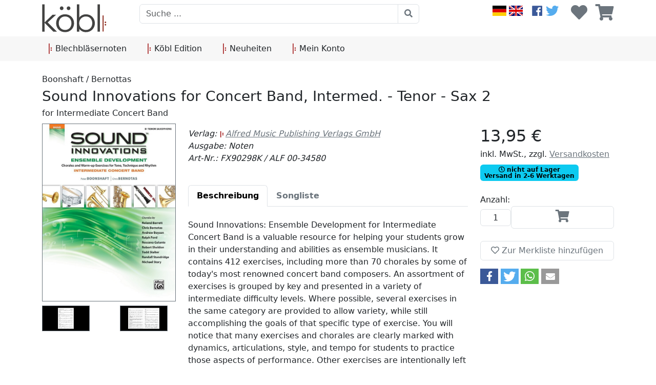

--- FILE ---
content_type: text/html; charset=ISO-8859-1
request_url: https://koebl.de/de/boonshaft--bernottas-sound-innovations-for-concert-band-intermed----tenor---sax-2_fx90298k/
body_size: 9339
content:
<!DOCTYPE html>
<html lang="de">
    <head>
        <title>Boonshaft / Bernottas - Sound Innovations for Concert Band, Intermed. - Tenor - Sax 2 for Intermediate Concert Band | Blechbläsersortiment Köbl</title><meta property="og:title" content="Sound Innovations for Concert Band, Intermed. - Tenor - Sax 2 for Intermediate Concert Band" ><meta property="og:type" content="product" ><meta property="og:url" content="https://www.koebl.de/de/boonshaft--bernottas-sound-innovations-for-concert-band-intermed----tenor---sax-2_fx90298k/" ><link rel="canonical" href="https://www.koebl.de/de/boonshaft--bernottas-sound-innovations-for-concert-band-intermed----tenor---sax-2_fx90298k/" /><meta property="og:description" content="Sound Innovations: Ensemble Development for Intermediate Concert Band is a valuable resource for helping your students grow in their understanding and..." ><meta property="product:price.amount" content="13.95"><meta property="product:price.currency" content="EUR"><meta property="og:image" content="https://koebl.de/images/BUSSBILD/_001504694.jpg" ><meta property="og:site_name" content="Blechbläsersortiment Köbl" >
    <meta http-equiv="content-type" content="text/html; charset=ISO-8859-1">    
    <meta name="robots" content="INDEX,FOLLOW" >
    <meta name="viewport" content="width=device-width, initial-scale=1, maximum-scale=2, user-scalable=yes">

    <link rel="icon" href="/images/favicon.ico" type="image/x-icon" >
    <link rel="shortcut icon" href="/images/favicon.ico" type="image/x-icon" >
            <script type="application/ld+json">
            {
            "@context": "https://schema.org/",
            "@type": "Product",
            "name": "Sound Innovations for Concert Band, Intermed. - Tenor - Sax 2 for Intermediate Concert Band",
                        "description": "Sound Innovations: Ensemble Development for Intermediate Concert Band is a valuable resource for helping your students grow in their understanding and...",
                                "image": ["https://koebl.de/images/BUSSBILD/_001504694.jpg"],
                
            "offers": {
            "@type": "Offer",
            "price": 13.95,
            "priceCurrency": "EUR",
            "availability" : "BackOrder"
            }

            }
        </script>
                <!-- Icons --> 
        <link rel="icon" href="/images/favicon.ico" type="image/x-icon" />
        <link rel="shortcut icon" href="/images/favicon.ico" type="image/x-icon" />
        <!-- CSS -->
        <link rel="stylesheet" href="/custom/bootstrap/css/bootstrap.min.css"  />
        <link rel="stylesheet" href="/custom/fontawesome/css/all.css" />        
        <link rel="stylesheet" href="/custom/toastr/build/toastr.css"/>
        <link rel="stylesheet" href="/custom/lightbox/css/lightbox.min.css" />
        <link rel="stylesheet" href="/custom/slick/slick.css">
        <link rel="stylesheet" href="/custom/slick/slick-theme.css">
        <link rel="stylesheet" href="/scripts/shariff/shariff.complete.css" >
        <link rel="stylesheet" href="/custom/styles.css"  />
        <!-- JS -->

        <script src="/custom/jquery/jquery-3.6.0.min.js" ></script> 
        <script src="/custom/jquery/jquery-migrate-3.4.0.min.js" ></script> 

        <script>
            $(function () {
                if ($('#socialshareprivacy').length > 0) {
                    $('#socialshareprivacy').socialSharePrivacy({
                        services: {
                            facebook: {
                                dummy_img: '/images/socialshareprivacy/dummy_facebook.png',
                                action: 'like'
                            },
                            twitter: {
                                dummy_img: '/images/socialshareprivacy/dummy_twitter.png',
                                referrer_track: '/from/twitter'
                            }
                        },
                        cookie_domain: 'koebl.de',
                        css_path: '/scripts/sharriff/shariff.complete.css'
                    });
                }
            });
        </script>
    </head>
    <body>
        <div class="overlay">   
            <div class="wrap">

            </div>
            <div class="cart">

            </div>
        </div>
        <div class="d-flex flex-column">
            <header class="p-0">
                <div class="container">
                    <div class="row">
                        <a href="/index.php" class="col-4 col-lg-2 mw-100 pt-2 order-0"><img class="header-logo" src="/images/logo_koebl_de.svg"></a>
                        <div class="col-12 col-md-12 col-lg-6 pt-2 order-5 order-lg-2">
                            <div class="d-flex flex-column h-100">

                                <div >
                                    <form class="m-0" action="/index.php?action=search" method="post"> 
                                        <div class="input-group">
                                            <!--<button class="btn btn-secondary dropdown-toggle" id="searchBarDBButton" type="button" data-bs-toggle="dropdown" aria-expanded="false">Alle Bereiche</button>
                                            <ul class="dropdown-menu">
                                                <li><a class="dropdown-item" onclick="changeSearchCatalog('', 'Alle Bereiche')">Alle Bereiche</a></li>
                                                <li><hr class="dropdown-divider"></li>
                                                <li><a class="dropdown-item" onclick="changeSearchCatalog('noten', 'Komponisten')">Komponist</a></li>
                                                <li><a class="dropdown-item" onclick="changeSearchCatalog('noten', 'Mitwirkung')">Mitwirkung</a></li>
                                                <li><a class="dropdown-item" onclick="changeSearchCatalog('wuk', 'Verlag')">Verlag</a></li>                                                                                                
                                            </ul>-->
                                            <input class="form-control align-self-end" type="text" id="headerSearchBar" name="Versender" placeholder="Suche ...">   
                                            <input type="hidden" id="searchBarDB" name="db" value="">   
                                            <button class="btn btn-outline-secondary" type="submit"><i class="fas fa-search"></i></button>
                                        </div>
                                    </form>                                    
                                </div>
                            </div>

                        </div>
                        <div class="col-8 col-lg-4 pt-2 order-2 order-lg-5">
                                                        <div class="d-flex h-100 flex-column">
                                <div class="d-flex justify-content-end head-icon-bar">
                                    <div class="me-2 me-sm-3">
                                        <a href="/?change_language="><img src="/images/german.svg"></a>
                                        <a href="/?change_language=English"><img src="/images/english.svg"></a>
                                    </div>
                                    <div class="me-2 me-sm-4">
                                        <a href="http://www.facebook.com/koeblnoten" target="blank_"><img src="/images/facebook.svg"></a>
                                        <a href="http://www.twitter.com/Koeblnoten" target="blank_"><img src="/images/twitter.svg"></a>
                                    </div>
                                    <div class="d-flex">
                                        <div class="flex-fill text-center align-self-end me-2 me-sm-3">                                
                                            <a href="/index.php?action=showwishlist" class="no-underline headerlink">
                                                <i class="fas fa-heart fa-2x "></i>                                                
                                            </a>
                                        </div>
                                        <div class="flex-fill text-center align-self-end position-relative">
                                            <a href="/index.php?action=shopping_cart" class="no-underline headerlink">
                                                <div class="position-absolute w-100">
                                                    <span class="badge badge-pill badge-danger d-none " ><span id="cartCount">0</span>
                                                </div>


                                                <i class="fas fa-shopping-cart fa-2x "></i>                                                
                                            </a>
                                        </div>
                                    </div>
                                </div>
                            </div>                            
                        </div>
                    </div>
                </div>

            </header>

            <nav class="navbar navbar-expand-lg  p-0 mt-2  header-color-dark ">
                <div class="container">
                    
    <button class="navbar-toggler" type="button" data-bs-toggle="collapse" data-bs-target="#headernavbar" aria-controls="headernavbar" aria-expanded="false" aria-label="Toggle navigation">
        <i class="fas fa-bars"></i>
    </button>
    <div class="collapse navbar-collapse" id="headernavbar">
        <ul class="navbar-nav flex-fill  d-flex align-items-center">    
                            <li class="nav-item p-1 me-3">
                    <a class="nav-link dropdown-toggle" href="#" role="button" data-bs-toggle="dropdown" aria-expanded="false">
                        <img src="/images/music-repeat.svg"> Blechbläsernoten                    </a>
                    <ul class="dropdown-menu w-100">
                        <div class="container justify-content-lg-between d-flex flex-lg-row flex-column align-items-stretch navNotenDropdown">
                                                            <div class="" >
                                                                            <span class="h3"><span class="navNotenHeader">Horn.</span> Noten</span>
                                        <ul class="list-group list-group-flush" >

                                                                                            <li class="list-group-item">
                                                    <a href="/?action=search&manual_search_string=KN=02.01*">Horn</a>
                                                </li>
                                                                                                <li class="list-group-item">
                                                    <a href="/?action=search&manual_search_string=KN=02.03*">Alphorn</a>
                                                </li>
                                                                                                <li class="list-group-item">
                                                    <a href="/?action=search&manual_search_string=KN=02.02*">Jagdhorn</a>
                                                </li>
                                                
                                        </ul>
                                                                        </div>
                                                                <div class="" >
                                                                            <span class="h3"><span class="navNotenHeader">Trompete.</span> Noten</span>
                                        <ul class="list-group list-group-flush" >

                                                                                            <li class="list-group-item">
                                                    <a href="/?action=search&manual_search_string=KN=01*">Trompete</a>
                                                </li>
                                                                                                <li class="list-group-item">
                                                    <a href="/?action=search&manual_search_string=KN=14*">Picolotrompete</a>
                                                </li>
                                                                                                <li class="list-group-item">
                                                    <a href="/?action=search&manual_search_string=KN=15*">Flügelhorn</a>
                                                </li>
                                                                                                <li class="list-group-item">
                                                    <a href="/?action=search&manual_search_string=KN=16*">Kornett</a>
                                                </li>
                                                                                                <li class="list-group-item">
                                                    <a href="/?action=search&manual_search_string=KN=17*">Basstrompete</a>
                                                </li>
                                                
                                        </ul>
                                                                        </div>
                                                                <div class="" >
                                                                            <span class="h3"><span class="navNotenHeader">Posaune.</span> Noten</span>
                                        <ul class="list-group list-group-flush" >

                                                                                            <li class="list-group-item">
                                                    <a href="/?action=search&manual_search_string=KN=03.01*">Posaune</a>
                                                </li>
                                                                                                <li class="list-group-item">
                                                    <a href="/?action=search&manual_search_string=KN=03.04*">Bassposaune</a>
                                                </li>
                                                                                                <li class="list-group-item">
                                                    <a href="/?action=search&manual_search_string=KN=03.02*">Bariton in C</a>
                                                </li>
                                                                                                <li class="list-group-item">
                                                    <a href="/?action=search&manual_search_string=KN=03.03*">Bariton in B</a>
                                                </li>
                                                
                                        </ul>
                                                                        </div>
                                                                <div class="" >
                                                                            <span class="h3"><span class="navNotenHeader">Tuba.</span> Noten</span>
                                        <ul class="list-group list-group-flush"  style="padding-bottom: 1rem;">

                                                                                            <li class="list-group-item">
                                                    <a href="/?action=search&manual_search_string=KN=04*">Tuba</a>
                                                </li>
                                                
                                        </ul>
                                        											<span class="h3"><span class="navNotenHeader">Bücher </span> </span>
											<ul class="list-group list-group-flush">

																									<li class="list-group-item">
														<a href="/?action=search&manual_search_string=KN=07*">Bücher</a>
													</li>
													
											</ul>
											                                </div>
                                                                <div class="" >
                                                                            <span class="h3"><span class="navNotenHeader">Ensemble.</span> Noten</span>
                                        <ul class="list-group list-group-flush" >

                                                                                            <li class="list-group-item">
                                                    <a href="/?action=search&manual_search_string=KN=05*">Blechbläserensemble</a>
                                                </li>
                                                                                                <li class="list-group-item">
                                                    <a href="/?action=search&manual_search_string=KN=10*">Flexible Ensemble</a>
                                                </li>
                                                
                                        </ul>
                                                                        </div>
                                                        </div>
                    </ul>
                </li>
                                <li class="nav-item p-1 me-3">
                    <a class="nav-link dropdown-toggle" href="#" role="button" data-bs-toggle="dropdown" aria-expanded="false">
                        <img src="/images/music-repeat.svg"> Köbl Edition                    </a>
                    <ul class="dropdown-menu w-100">
                        <div class="container justify-content-lg-between d-flex flex-lg-row flex-column align-items-stretch navNotenDropdown">
                                                            <div class="" style="border: none">
                                                                            <img class="w-100" src="/images/logo_koebl_edition.svg" style="height: 37px;">
                                        <ul class="list-group list-group-flush">

                                                                                            <li class="list-group-item">
                                                    <a href="/de/ueber-uns">Über uns</a>
                                                </li>
                                                                                                <li class="list-group-item">
                                                    <a href="#">Philosophie</a>
                                                </li>
                                                                                                <li class="list-group-item">
                                                    <a href="/?action=search&manual_search_string=AW=AW5 NV=37621">Neuheiten</a>
                                                </li>
                                                                                                <li class="list-group-item">
                                                    <a href="/?section=unsere_komponisten">Komponisten</a>
                                                </li>
                                                
                                        </ul>
                                                                        </div>
                                                                <div class="" >
                                                                            <span class="h3"><span class="navNotenHeader">Blechbläser.</span> Noten</span>
                                        <ul class="list-group list-group-flush" >

                                                                                            <li class="list-group-item">
                                                    <a href="/?action=search&manual_search_string=KN=01* NV=37621">Trompete</a>
                                                </li>
                                                                                                <li class="list-group-item">
                                                    <a href="/?action=search&manual_search_string=KN=04* NV=37621">Tuba</a>
                                                </li>
                                                                                                <li class="list-group-item">
                                                    <a href="/?action=search&manual_search_string=KN=02.01* NV=37621">Horn</a>
                                                </li>
                                                                                                <li class="list-group-item">
                                                    <a href="/?action=search&manual_search_string=KN=03.01* NV=37621">Posaume</a>
                                                </li>
                                                
                                        </ul>
                                                                        </div>
                                                                <div class="" >
                                                                            <span class="h3"><span class="navNotenHeader">Holzbläser.</span> Noten</span>
                                        <ul class="list-group list-group-flush" >

                                                                                            <li class="list-group-item">
                                                    <a href="/?action=search&manual_search_string=KN=08.01* NV=37621">Flöte</a>
                                                </li>
                                                                                                <li class="list-group-item">
                                                    <a href="/?action=search&manual_search_string=KN=08.02* NV=37621">Saxophon</a>
                                                </li>
                                                                                                <li class="list-group-item">
                                                    <a href="/?action=search&manual_search_string=KN=08.03* NV=37621">Klarinette</a>
                                                </li>
                                                                                                <li class="list-group-item">
                                                    <a href="/?action=search&manual_search_string=KN=08.04* NV=37621">Oboe</a>
                                                </li>
                                                                                                <li class="list-group-item">
                                                    <a href="/?action=search&manual_search_string=KN=08.05* NV=37621">Fagott</a>
                                                </li>
                                                
                                        </ul>
                                                                        </div>
                                                                <div class="" >
                                                                            <span class="h3"><span class="navNotenHeader">Streicher.</span> Noten</span>
                                        <ul class="list-group list-group-flush" >

                                                                                            <li class="list-group-item">
                                                    <a href="/?action=search&manual_search_string=KN=11.01* NV=37621">Violine</a>
                                                </li>
                                                                                                <li class="list-group-item">
                                                    <a href="/?action=search&manual_search_string=KN=11.02* NV=37621">Viola</a>
                                                </li>
                                                                                                <li class="list-group-item">
                                                    <a href="/?action=search&manual_search_string=KN=11.03* NV=37621">Violoncello</a>
                                                </li>
                                                                                                <li class="list-group-item">
                                                    <a href="/?action=search&manual_search_string=KN=11.04* NV=37621">Kontrabass</a>
                                                </li>
                                                
                                        </ul>
                                                                        </div>
                                                        </div>
                    </ul>
                </li>
                            
            <li class="nav-item p-1 me-3">
                <a class="nav-link dropdown-toggle" href="/?action=search&manual_search_string=AW=AW5" role="button">
                    <img src="/images/music-repeat.svg"> Neuheiten                </a>
            </li>
            <li class="nav-item p-1">
                <a class="nav-link dropdown-toggle" href="/index.php?action=register" role="button" >
                    <img src="/images/music-repeat.svg">  Mein Konto                </a>
            </li>
        </ul>
    </div>
    <!--<li class="nav-item p-1 me-3">
        <a class="nav-link dropdown-toggle" href="#" role="button" data-bs-toggle="dropdown" aria-expanded="false">
            <img src="/images/music-repeat.svg"> Blechbläsernoten
        </a>
        <ul class="dropdown-menu w-100">
            <div class="container justify-content-lg-between d-flex flex-lg-row flex-column align-items-stretch navNotenDropdown">
                <div class="ps-1">
                    <span class="h3"><span class="navNotenHeader">Horn.</span> Noten</span>
                    <ul class="list-group list-group-flush">
                        <li class="list-group-item">
                            <a href="/?action=search&manual_search_string=KN=02.01*">Horn</a>
                        </li>
                        <li class="list-group-item">
                            <a href="/?action=search&manual_search_string=KN=02.03*">Alphorn</a>
                        </li>
                        <li class="list-group-item">
                            <a href="/?action=search&manual_search_string=KN=02.02*">Jagdhorn</a>
                        </li>
                        <li class="list-group-item">
                            Bücher
                        </li>
                    </ul>
                </div>
                <div class="ps-1">
                    <span class="h3"><span class="navNotenHeader">Trompete.</span> Noten</span>
                    <ul class="list-group list-group-flush">
                        <li class="list-group-item">
                            <a href="/?action=search&manual_search_string=KN=01*">Trompete</a>
                        </li>
                        <li class="list-group-item">
                            <a href="/?action=search&manual_search_string=KN=14*">Picolotrompete</a>
                        </li>
                        <li class="list-group-item">
                            <a href="/?action=search&manual_search_string=KN=15*">Flügelhorn</a>
                        </li>
                        <li class="list-group-item">
                            <a href="/?action=search&manual_search_string=KN=16*">Kornett</a>
                        </li>
                        <li class="list-group-item">
                            <a href="/?action=search&manual_search_string=KN=17*">Basstrompete</a>
                        </li>
                        <li class="list-group-item">
                            Bücher
                        </li>
                    </ul>
                </div>
                <div class="ps-1">
                    <span class="h3"><span class="navNotenHeader">Posaune.</span> Noten</span>
                    <ul class="list-group list-group-flush">
                        <li class="list-group-item">
                            <a href="/?action=search&manual_search_string=KN=03.01*">Posaune</a>
                        </li >
                        <li class="list-group-item">
                            <a href="/?action=search&manual_search_string=KN=03.04*">Bassposaune</a>
                        </li>
                        <li class="list-group-item">
                            <a href="/?action=search&manual_search_string=KN=03.02*">Bariton in C</a>
                        </li>
                        <li class="list-group-item">
                            <a href="/?action=search&manual_search_string=KN=03.03*">Tenorhorn in B</a>
                        </li>                                                
                        <li class="list-group-item">
                            Bücher
                        </li>
                    </ul>
                </div>
                <div class="ps-1">
                    <span class="h3"><span class="navNotenHeader">Tuba.</span> Noten</span>
                    <ul class="list-group list-group-flush">
                        <li class="list-group-item">
                            <a href="/?action=search&manual_search_string=KN=04*">Tuba</a>
                        </li>
                        <li class="list-group-item">
                            Bücher
                        </li>                                                
                    </ul>
                </div>
                <div class="ps-1">
                    <span class="h3"><span class="navNotenHeader">Ensemble.</span> Noten</span>
                    <ul class="list-group list-group-flush">
                        <li class="list-group-item">
                            <a href="/?action=search&manual_search_string=KN=05*"> Blechbläserensemble</a>
                        </li>
                        <li class="list-group-item">
                            <a href="/?action=search&manual_search_string=KN=10*">Flexible Ensemble</a>
                        </li>                                                
                        <li class="list-group-item">
                            Bücher
                        </li>
                    </ul>
                </div>
            </div>
        </ul>

    </li>   
    <li class="nav-item p-1 me-3">
        <a class="nav-link dropdown-toggle" href="#" role="button" data-bs-toggle="dropdown" aria-expanded="false">
            <img src="/images/music-repeat.svg"> Köbl Edition
        </a>
        <ul class="dropdown-menu w-100">
            <div class="container justify-content-lg-between d-flex flex-lg-row flex-column align-items-stretch navNotenDropdown">
                <div class="" style="border: none">
                    <img class="w-100" src="/images/logo_koebl_edition.svg" style="height: 37px;">
                    <ul class="list-group list-group-flush">
                        <li class="list-group-item">
                            Über uns
                        </li>
                        <li class="list-group-item">
                            Philosophie
                        </li>
                        <li class="list-group-item">
                            Geschichte
                        </li>
                        <li class="list-group-item">
                            Künstler
                        </li>


                </div>
                <div class="ps-1">
                    <span class="h3"><span class="navNotenHeader">Blechbläser.</span> Noten</span>
                    <ul class="list-group list-group-flush">
                        <li class="list-group-item">
                            <a href="/?action=search&manual_search_string=KN=01* NV=37621">Trompete</a>
                        </li>
                        <li class="list-group-item">
                            <a href="/?action=search&manual_search_string=KN=04* NV=37621">Tuba</a>
                        </li>
                        <li class="list-group-item">
                            <a href="/?action=search&manual_search_string=KN=02.01* NV=37621">Horn</a>
                        </li>
                        <li class="list-group-item">
                            <a href="/?action=search&manual_search_string=KN=03.01* NV=37621">Posaune</a>                                                    
                        </li>                                                
                    </ul>
                </div>
                <div class="ps-1">
                    <span class="h3"><span class="navNotenHeader">Holzbläser.</span> Noten</span>
                    <ul class="list-group list-group-flush">
                        <li class="list-group-item">
                            <a href="/?action=search&manual_search_string=KN=08.01* NV=37621">Fl&ouml;te</a>
                        </li>
                        <li class="list-group-item">
                            <a href="/?action=search&manual_search_string=KN=08.02* NV=37621">Saxophon</a>                                                    
                        </li>
                        <li class="list-group-item">
                            <a href="/?action=search&manual_search_string=KN=08.03* NV=37621">Klarinette</a>
                        </li>
                        <li class="list-group-item">
                            <a href="/?action=search&manual_search_string=KN=08.04* NV=37621">Oboe</a>
                        </li>
                        <li class="list-group-item">
                            <a href="/?action=search&manual_search_string=KN=08.05* NV=37621">Fagott</a>
                        </li>

                    </ul>
                </div>
                <div class="ps-1">
                    <span class="h3"><span class="navNotenHeader">Streicher.</span> Noten</span>
                    <ul class="list-group list-group-flush">
                        <li class="list-group-item">
                            <a href="/?action=search&manual_search_string=KN=11.01*">Violine</a>
                        </li>
                        <li class="list-group-item">
                            <a href="/?action=search&manual_search_string=KN=11.02*">Viola</a>
                        </li>
                        <li class="list-group-item">
                            <a href="/?action=search&manual_search_string=KN=11.03*">Violoncello</a>
                        </li>
                        <li class="list-group-item">
                            <a href="/?action=search&manual_search_string=KN=11.04*">Kontrabass</a>
                        </li>

                    </ul>
                </div>

            </div>
        </ul>

    </li>  
    <li class="nav-item p-1 me-3">
        <a class="nav-link dropdown-toggle" href="#" role="button" data-bs-toggle="dropdown" aria-expanded="false">
            <img src="/images/music-repeat.svg"> Service
        </a>
    </li>
    <li class="nav-item p-1 me-3">
        <a class="nav-link dropdown-toggle" href="#" role="button" data-bs-toggle="dropdown" aria-expanded="false">
            <img src="/images/music-repeat.svg"> Neues
        </a>
    </li>
    <li class="nav-item p-1">
        <a class="nav-link dropdown-toggle" href="index.php?action=register" role="button" >
            <img src="/images/music-repeat.svg"> Mein Konto
        </a>
    </li>


    </ul>                    
    </div>-->

                    </div>
            </nav>
            <div class="w-100 custom-border-bottom ">

            </div>
            <div class="container p-0 pt-4">
                <div class="row ms-0 me-0"><div class="col-12 detailHeader pb-2"><span>Boonshaft / Bernottas</span><br><span class="fs-3">Sound Innovations for Concert Band, Intermed. - Tenor - Sax 2</span><br><span class="">for Intermediate Concert Band</span></div><div class="col-12 col-md-3 detailImage"><div class="row"><div class="col-6 col-md-12 detailImg "><a href="/images/BuSSBild/_001504694.jpg"  data-lightbox="articleLightbox"><img class="mw-100" src="/images/BuSSBild/_001504694.jpg"></a></div><div class="detailImageGalery align-items-center col-6 col-md-12  d-flex flex-wrap justify-content-between"><div class="col-6 col-md-5 detailImg mt-2 "><a href="/images/BuSSBild/_001504694-001.jpg" data-lightbox="articleLightbox"><img class="w-100" src="/images/BuSSBild/thumbnail/_001504694-001.jpg" ></a></div><div class="col-6 col-md-5 detailImg mt-2 "><a href="/images/BuSSBild/_001504694-002.jpg" data-lightbox="articleLightbox"><img class="w-100" src="/images/BuSSBild/thumbnail/_001504694-002.jpg" ></a></div></div></div></div><div class="col-12 col-md-6 detailContent col order-md-1 order-3 pt-3 pt-md-2"><div class="d-flex flex-column"><span class="fst-italic">Verlag: <a href="/?action=search&manual_search_string=NV=23599"><img src="/images/repeat-music.png" />Alfred Music Publishing Verlags GmbH</a></span><span class="fst-italic">Ausgabe: Noten</span><span class="fst-italic">Art-Nr.: FX90298K / ALF 00-34580</span><span>&nbsp;</span><ul class="nav nav-tabs pt-3" id="myTab" role="tablist">
  <li class="nav-item" role="presentation">
    <button class="nav-link active" id="home-tab" data-bs-toggle="tab" data-bs-target="#home-tab-pane" type="button" role="tab" aria-controls="home-tab-pane" aria-selected="true"><span class="fw-semibold">Beschreibung</span></button>
  </li>
  <li class="nav-item" role="presentation">
    <button class="nav-link" id="profile-tab" data-bs-toggle="tab" data-bs-target="#profile-tab-pane" type="button" role="tab" aria-controls="profile-tab-pane" aria-selected="false"><span class="fw-semibold">Songliste</span></button>
  </li>
  
</ul>
<div class="tab-content" id="myTabContent">
  <div class="tab-pane fade show active" id="home-tab-pane" role="tabpanel" aria-labelledby="home-tab" tabindex="0"><p><BR /> Sound Innovations: Ensemble Development for Intermediate Concert Band is a valuable resource for helping your students grow in their understanding and abilities as ensemble musicians. It contains 412 exercises, including more than 70 chorales by some of today's most renowned concert band composers. An assortment of exercises is grouped by key and presented in a variety of intermediate difficulty levels. Where possible, several exercises in the same category are provided to allow variety, while still accomplishing the goals of that specific type of exercise. You will notice that many exercises and chorales are clearly marked with dynamics, articulations, style, and tempo for students to practice those aspects of performance. Other exercises are intentionally left flexible for the teacher to determine how best to use them in facilitating and addressing the needs and goals of their ensemble. Whether your students are progressing through exercises to better their technical facility, or challenging their musicianship with beautiful chorales, this book can be used after any band method or as a supplement to performance music. Contains chorales composed by Roland Barrett, Andrew Boysen, Ralph Ford, Rossano Galante, Robert Sheldon, Todd Stalter, Randall Standridge, and Michael Story. <BR /><BR /><BR /></p></div>
  <div class="tab-pane fade" id="profile-tab-pane" role="tabpanel" aria-labelledby="profile-tab" tabindex="0"></div>  
</div>
<div class="d-flex flex-wrap pt-4"><span class="badge rounded-pill text-bg-light detailCategory me-2 mt-2"><a href="/?action=search&manual_search_string=KN=07*"><img src="/images/repeat-music.png" /> Buecher</a></span><span class="badge rounded-pill text-bg-light detailCategory me-2 mt-2"><a href="/?action=search&manual_search_string=KN=07.05*"><img src="/images/repeat-music.png" /> Buecher - Blechbläser allgemein</a></span></div></div></div><div class="col-12 col-md-3 order-1 order-md-2"><div class="detailPrice"><div><span class="fs-2"> 13,95 &euro;</span><br><span>inkl.   MwSt., zzgl. <a href="/index.php?section=versandkosten">Versandkosten</a></span></div></div><div class="pt-2"><div class="row"><div class="col-xs-12"><span class="badge text-bg-info"><span class="far fa-clock"></span> nicht auf Lager <br>Versand in 2-6 Werktagen</span></div></div></div><div class="detailCart pt-4 "><span>Anzahl:</span><div class="d-flex align-items-center pb-4 detailCartAmount flex-row flex-md-column flex-xl-row"><form id="cartForm__001504694" action="index.php?action=addtocart" method="post" class="m-0"  onsubmit="event.preventDefault();addToCart('cartForm__001504694', 1) "><input name="cart_id" value="*001504694" type="hidden" ><div class="detailCartAmountDiv"> <input name="cart_menge" type="number" class="form-control w-100 h-100" value="1" id="cart_menge_*001504694"> </div></form><button type="button" class="btn btn-outline-secondary w-100 pb-2" onclick="addToCart('cartForm__001504694', 1)"><i style="font-size: 1.5rem" class="fas fa-shopping-cart fa-2x"></i> </button></div><div class="d-flex flex-column flex-lg-row"><button type="button" class="btn btn-outline-secondary w-100" onclick="addToWishlist('wishlistForm__001504694')"><i id="wishListButtonIcon_001504694" class="far fa-heart"></i> <span id="wishListButtonText*001504694">Zur Merkliste hinzufügen</span></button></div><form action="index.php?action=register&amp;do=showWishlist&amp;action2=addtowishlist" method="post" name="to_wishlist_form" id="wishlistForm__001504694"><input name="cart_id" value="*001504694" type="hidden" ></form></div><div data-backend-url="/scripts/shariff/"  data-mail-url="mailto:" class="shariff" data-services="[&quot;facebook&quot;,&quot;twitter&quot;,&quot;whatsapp&quot;,&quot;mail&quot;]" data-button-style="icon">Share-Buttons</div></div></div><div class="h4 pt-4">Artikel dieser Reihe</div><section class="variableSlider slider"><div class="text-center" style="max-width: 250px; "><a href="/de/boonshaft--bernottas-sound-innovations-for-concert-band-intermed----teachers-score_fx90298a/"><img style="max-height: 200px; width: auto; margin:auto" src="https://koebl.de/images/bussbild/_001504597.JPG" alt="Sound Innovations for Concert Band, Intermed. - Teacher's Score<br>for Intermediate Concert Band"><br><span style="font-size: 0.8em">Boonshaft / Bernottas</span><br><span>Sound Innovations for Concert Band, Intermed. - Teacher's Score<br>for Intermediate Concert Band</span></a></div><div class="text-center" style="max-width: 250px; "><a href="/de/boonshaft--bernottas-sound-innovations-for-concert-band-intermed----floete_fx90298b/"><img style="max-height: 200px; width: auto; margin:auto" src="https://koebl.de/images/bussbild/_001504600.JPG" alt="Sound Innovations for Concert Band, Intermed. - Flöte<br>for Intermediate Concert Band"><br><span style="font-size: 0.8em">Boonshaft / Bernottas</span><br><span>Sound Innovations for Concert Band, Intermed. - Flöte<br>for Intermediate Concert Band</span></a></div><div class="text-center" style="max-width: 250px; "><a href="/de/boonshaft--bernottas-sound-innovations-for-concert-band-intermed----oboe_fx90298c/"><img style="max-height: 200px; width: auto; margin:auto" src="https://koebl.de/images/bussbild/_001504619.JPG" alt="Sound Innovations for Concert Band, Intermed. - Oboe<br>for Intermediate Concert Band"><br><span style="font-size: 0.8em">Boonshaft / Bernottas</span><br><span>Sound Innovations for Concert Band, Intermed. - Oboe<br>for Intermediate Concert Band</span></a></div><div class="text-center" style="max-width: 250px; "><a href="/de/boonshaft--bernottas-sound-innovations-for-concert-band-intermed----fagott_fx90298d/"><img style="max-height: 200px; width: auto; margin:auto" src="https://koebl.de/images/bussbild/_001504627.JPG" alt="Sound Innovations for Concert Band, Intermed. - Fagott<br>for Intermediate Concert Band"><br><span style="font-size: 0.8em">Boonshaft / Bernottas</span><br><span>Sound Innovations for Concert Band, Intermed. - Fagott<br>for Intermediate Concert Band</span></a></div><div class="text-center" style="max-width: 250px; "><a href="/de/boonshaft--bernottas-sound-innovations-for-concert-band-intermed----klarinette-1_fx90298e/"><img style="max-height: 200px; width: auto; margin:auto" src="https://koebl.de/images/bussbild/_001504635.JPG" alt="Sound Innovations for Concert Band, Intermed. - Klarinette 1<br>for Intermediate Concert Band"><br><span style="font-size: 0.8em">Boonshaft / Bernottas</span><br><span>Sound Innovations for Concert Band, Intermed. - Klarinette 1<br>for Intermediate Concert Band</span></a></div><div class="text-center" style="max-width: 250px; "><a href="/de/boonshaft--bernottas-sound-innovations-for-concert-band-intermed----klarinette-2_fx90298f/"><img style="max-height: 200px; width: auto; margin:auto" src="https://koebl.de/images/bussbild/_001504643.JPG" alt="Sound Innovations for Concert Band, Intermed. - Klarinette 2<br>for Intermediate Concert Band"><br><span style="font-size: 0.8em">Boonshaft / Bernottas</span><br><span>Sound Innovations for Concert Band, Intermed. - Klarinette 2<br>for Intermediate Concert Band</span></a></div><div class="text-center" style="max-width: 250px; "><a href="/de/boonshaft--bernottas-sound-innovations-for-concert-band-intermed----alt--klarinette_fx90298g/"><img style="max-height: 200px; width: auto; margin:auto" src="https://koebl.de/images/bussbild/_001504651.JPG" alt="Sound Innovations for Concert Band, Intermed. - Alt- Klarinette<br>for Intermediate Concert Band"><br><span style="font-size: 0.8em">Boonshaft / Bernottas</span><br><span>Sound Innovations for Concert Band, Intermed. - Alt- Klarinette<br>for Intermediate Concert Band</span></a></div><div class="text-center" style="max-width: 250px; "><a href="/de/boonshaft--bernottas-sound-innovations-for-concert-band-intermed----bass--klarinette_fx90298h/"><img style="max-height: 200px; width: auto; margin:auto" src="https://koebl.de/images/bussbild/_00150466X.JPG" alt="Sound Innovations for Concert Band, Intermed. - Bass- Klarinette<br>for Intermediate Concert Band"><br><span style="font-size: 0.8em">Boonshaft / Bernottas</span><br><span>Sound Innovations for Concert Band, Intermed. - Bass- Klarinette<br>for Intermediate Concert Band</span></a></div><div class="text-center" style="max-width: 250px; "><a href="/de/boonshaft--bernottas-sound-innovations-for-concert-band-intermed----alt--sax-1_fx90298i/"><img style="max-height: 200px; width: auto; margin:auto" src="https://koebl.de/images/bussbild/_001504678.JPG" alt="Sound Innovations for Concert Band, Intermed. - Alt- Sax 1<br>for Intermediate Concert Band"><br><span style="font-size: 0.8em">Boonshaft / Bernottas</span><br><span>Sound Innovations for Concert Band, Intermed. - Alt- Sax 1<br>for Intermediate Concert Band</span></a></div><div class="text-center" style="max-width: 250px; "><a href="/de/boonshaft--bernottas-sound-innovations-for-concert-band-intermed----alt--sax-2_fx90298j/"><img style="max-height: 200px; width: auto; margin:auto" src="https://koebl.de/images/bussbild/_001504686.JPG" alt="Sound Innovations for Concert Band, Intermed. - Alt- Sax 2<br>for Intermediate Concert Band"><br><span style="font-size: 0.8em">Boonshaft / Bernottas</span><br><span>Sound Innovations for Concert Band, Intermed. - Alt- Sax 2<br>for Intermediate Concert Band</span></a></div><div class="text-center" style="max-width: 250px; "><a href="/de/boonshaft--bernottas-sound-innovations-for-concert-band-intermed----bariton--sax_fx90298l/"><img style="max-height: 200px; width: auto; margin:auto" src="https://koebl.de/images/bussbild/_001504708.JPG" alt="Sound Innovations for Concert Band, Intermed. - Bariton- Sax<br>for Intermediate Concert Band"><br><span style="font-size: 0.8em">Boonshaft / Bernottas</span><br><span>Sound Innovations for Concert Band, Intermed. - Bariton- Sax<br>for Intermediate Concert Band</span></a></div><div class="text-center" style="max-width: 250px; "><a href="/de/boonshaft--bernottas-sound-innovations-for-concert-band-intermed----trompete-1_fx90298m/"><img style="max-height: 200px; width: auto; margin:auto" src="https://koebl.de/images/bussbild/_001504716.JPG" alt="Sound Innovations for Concert Band, Intermed. - Trompete 1<br>for Intermediate Concert Band"><br><span style="font-size: 0.8em">Boonshaft / Bernottas</span><br><span>Sound Innovations for Concert Band, Intermed. - Trompete 1<br>for Intermediate Concert Band</span></a></div><div class="text-center" style="max-width: 250px; "><a href="/de/boonshaft--bernottas-sound-innovations-for-concert-band-intermed----trompete-2_fx90298n/"><img style="max-height: 200px; width: auto; margin:auto" src="https://koebl.de/images/bussbild/_001504724.JPG" alt="Sound Innovations for Concert Band, Intermed. - Trompete 2<br>for Intermediate Concert Band"><br><span style="font-size: 0.8em">Boonshaft / Bernottas</span><br><span>Sound Innovations for Concert Band, Intermed. - Trompete 2<br>for Intermediate Concert Band</span></a></div><div class="text-center" style="max-width: 250px; "><a href="/de/boonshaft--bernottas-sound-innovations-for-concert-band-intermed----horn-in-f_fx90298o/"><img style="max-height: 200px; width: auto; margin:auto" src="https://koebl.de/images/bussbild/_001504732.JPG" alt="Sound Innovations for Concert Band, Intermed. - Horn in F<br>for Intermediate Concert Band"><br><span style="font-size: 0.8em">Boonshaft / Bernottas</span><br><span>Sound Innovations for Concert Band, Intermed. - Horn in F<br>for Intermediate Concert Band</span></a></div><div class="text-center" style="max-width: 250px; "><a href="/de/boonshaft--bernottas-sound-innovations-for-concert-band-intermed----posaune-1_fx90298p/"><img style="max-height: 200px; width: auto; margin:auto" src="https://koebl.de/images/bussbild/_001504740.JPG" alt="Sound Innovations for Concert Band, Intermed. - Posaune 1<br>for Intermediate Concert Band"><br><span style="font-size: 0.8em">Boonshaft / Bernottas</span><br><span>Sound Innovations for Concert Band, Intermed. - Posaune 1<br>for Intermediate Concert Band</span></a></div><div class="text-center" style="max-width: 250px; "><a href="/de/boonshaft--bernottas-sound-innovations-for-concert-band-intermed----posaune-2_fx90298q/"><img style="max-height: 200px; width: auto; margin:auto" src="https://koebl.de/images/bussbild/_001504759.JPG" alt="Sound Innovations for Concert Band, Intermed. - Posaune 2<br>for Intermediate Concert Band"><br><span style="font-size: 0.8em">Boonshaft / Bernottas</span><br><span>Sound Innovations for Concert Band, Intermed. - Posaune 2<br>for Intermediate Concert Band</span></a></div><div class="text-center" style="max-width: 250px; "><a href="/de/boonshaft--bernottas-sound-innovations-for-concert-band-intermed----bariton-euphonium-b-c_fx90298r/"><img style="max-height: 200px; width: auto; margin:auto" src="https://koebl.de/images/bussbild/_001504767.JPG" alt="Sound Innovations for Concert Band, Intermed. - Bariton/ Euphonium B.C<br>for Intermediate Concert Band"><br><span style="font-size: 0.8em">Boonshaft / Bernottas</span><br><span>Sound Innovations for Concert Band, Intermed. - Bariton/ Euphonium B.C<br>for Intermediate Concert Band</span></a></div><div class="text-center" style="max-width: 250px; "><a href="/de/boonshaft--bernottas-sound-innovations-for-concert-band-intermed----tenhrn-euphonium-t-c_fx90298s/"><img style="max-height: 200px; width: auto; margin:auto" src="https://koebl.de/images/bussbild/_001504775.JPG" alt="Sound Innovations for Concert Band, Intermed. - Tenhrn/ Euphonium T.C<br>for Intermediate Concert Band"><br><span style="font-size: 0.8em">Boonshaft / Bernottas</span><br><span>Sound Innovations for Concert Band, Intermed. - Tenhrn/ Euphonium T.C<br>for Intermediate Concert Band</span></a></div><div class="text-center" style="max-width: 250px; "><a href="/de/boonshaft--bernottas-sound-innovations-for-concert-band-intermed----tuba_fx90298t/"><img style="max-height: 200px; width: auto; margin:auto" src="https://koebl.de/images/bussbild/_001504783.JPG" alt="Sound Innovations for Concert Band, Intermed. - Tuba<br>for Intermediate Concert Band"><br><span style="font-size: 0.8em">Boonshaft / Bernottas</span><br><span>Sound Innovations for Concert Band, Intermed. - Tuba<br>for Intermediate Concert Band</span></a></div><div class="text-center" style="max-width: 250px; "><a href="/de/boonshaft--bernottas-sound-innovations-for-concert-band-intermed----mallet-percussion_fx90298u/"><img style="max-height: 200px; width: auto; margin:auto" src="https://koebl.de/images/bussbild/_001504791.JPG" alt="Sound Innovations for Concert Band, Intermed. - Mallet Percussion<br>for Intermediate Concert Band"><br><span style="font-size: 0.8em">Boonshaft / Bernottas</span><br><span>Sound Innovations for Concert Band, Intermed. - Mallet Percussion<br>for Intermediate Concert Band</span></a></div></section>  <script type="text/javascript">
    $(document).on('ready', function() {
      
      $(".variableSlider").slick({
        infinite: true,
                speed: 300,
                slidesToShow: 1,
                prevArrow: '<button type="button" class="slick-prev"><i class="fas fa-chevron-circle-left"></i></button>',
                nextArrow: '<button type="button" class="slick-next"><i class="fas fa-chevron-circle-right"></i></button>',
                variableWidth: true
      });
      
    });
</script>            </div>
            <div class="w-100 pt-4 pb-2  custom-border-bottom " style="margin-top:auto; ">

            </div>
            <div class="footer-color-dark">
                <div class="container">
                    <div class="d-flex justify-content-between">     
							<style>
        #toTopBtn {
            display: none;
            position: fixed;
            bottom: 25px;
            right: 30px;
            z-index: 99;
            font-size: 18px;
            border: none;
            outline: none;
            background-color: #990000;
            color: white;
            cursor: pointer;
            padding: 15px;
            border-radius: 4px;
        }
    </style>
    <button onclick="topFunction()" id="toTopBtn" title="Go to top"><i class="fas fa-arrow-up"></i></button>
    <script>
    // Get the button
        let mybutton = document.getElementById("toTopBtn");

    // When the user scrolls down 20px from the top of the document, show the button
        window.onscroll = function () {
            scrollFunction()
        };

        function scrollFunction() {
            if (document.body.scrollTop > 50 || document.documentElement.scrollTop > 50) {
                mybutton.style.display = "block";
            } else {
                mybutton.style.display = "none";
            }
        }

    // When the user clicks on the button, scroll to the top of the document
        function topFunction() {
            document.body.scrollTop = 0;
            document.documentElement.scrollTop = 0;
        }
    </script>
	<a href="/index.php?section=kontakt">Kontakt</a>                           
	<a href="/index.php?section=agb">AGB</a>
	<a href="/index.php?section=datenschutz">Datenschutzerkl&auml;rung</a>
	<a href="/index.php?section=impressum">Impressum</a>
											
                        
                    </div>
                </div>
            </div>
            <div class="w-100 pt-2 footer-color-dark">

            </div>
        </div>


        <!-- JS -->
        <!-- JQuery - 3.5.1 -->
        
        <script src="/custom/bootstrap/js/bootstrap.bundle.min.js"></script> 
        <script src="/custom/toastr/build/toastr.min.js"></script>        
        <script src="/custom/lightbox/js/lightbox.min.js"></script>
        
        <script>
                                                    function change_count(cnt) {
                                                        document.getElementById('articlePerPage').value = cnt;
                                                        //document.suchboxtop.submit();
                                                        window.location = 'index.php?action=showresult&page=1&db=&search=&titelzahl_pro_seite=' + cnt;
                                                    }

                                                    function switchUI(grid) {
                                                        $("div[id^='result_article_']").each(function () {
                                                            $(this).removeClass();
                                                            var img = $(this).children('.resultItemImg');
                                                            img.removeClass();
                                                            var content = $(this).children('.resultItemContent');
                                                            content.removeClass();
                                                            var priceBox = $(this).children('.resultItemContentPrice');
                                                            priceBox.removeClass();
                                                            var resultSubTitle = content.children('.resultSubTitle');
                                                            var resultAutor = content.children('.resultAutor');
                                                            if (grid) {
                                                                $(this).addClass('col-12 col-sm-6 col-md-4 col-lg-4 col-xl-3 d-flex flex-column text-center pt-2 pb-2 resultItem gridView');
                                                                img.addClass('col-12 resultItemImg resultImgGrid d-flex align-items-center');
                                                                content.addClass('col-12 resultItemContent');
                                                                priceBox.addClass('d-flex justify-content-center align-items-center h-100 resultItemContentPrice resultItemBorderBottom');
                                                                priceBox.children('.resultItemPriceDiv').removeClass('m-2 text-end');
                                                                priceBox.children('.resultItemContentPriceAmount').addClass('d-none');
                                                                priceBox.children('.resultItemContentPriceCart').addClass('d-none');
                                                                priceBox.children('.resultItemPriceDiv').children('.additionalInfo').addClass('d-none');
                                                                content.children('.additionalInfo').addClass('d-none');
                                                                $(".resultGridViewText").addClass('resultGridTextSize');
                                                            } else {
                                                                $(this).addClass('row pb-2 pt-2 ps-0 pe-0 w-100 m-0 resultItem resultItemBorderBottom');
                                                                img.addClass(' col-3 col-lg-3 resultItemImg d-flex align-items-center');
                                                                content.addClass('col-9 col-md-6 col-lg-6 col-xl-7  pe-0 resultItemContent ');
                                                                priceBox.addClass('d-flex justify-content-between justify-content-lg-end flex-row flex-md-column align-items-center p-0 resultItemContentPrice col-md-3 col-lg-3 col-xl-2');
                                                                priceBox.children('.resultItemPriceDiv').addClass('m-2 text-end');
                                                                priceBox.children('.resultItemContentPriceAmount').removeClass('d-none');
                                                                priceBox.children('.resultItemContentPriceCart').removeClass('d-none');
                                                                content.children('.additionalInfo').removeClass('d-none');
                                                                priceBox.children('.resultItemPriceDiv').children('.additionalInfo').removeClass('d-none');
                                                                $(".resultGridViewText").removeClass('resultGridTextSize');
                                                            }

                                                        });
                                                    }

                                                    function addToCart(formName) {
                                                        var form = $('#' + formName);
                                                        var data = new FormData(form[0]);
                                                        //console.log(data);
                                                        $.ajax({
                                                            type: "POST",
                                                            url: '../../func/ajax_calls.php?action=addToCart',
                                                            data: data,
                                                            contentType: false,
                                                            processData: false,
                                                            enctype: "multipart/form-data",
                                                            success: function (data) {
                                                                var res = JSON.parse(data);
                                                                //disableAllAlarms();
                                                                if (!res.error || res.error == '') {

                                                                    if (res.cartBody && res.cartBody != '') {
                                                                        $('.cart').html(res.cartBody);
                                                                        $('.overlay').addClass('show');
                                                                    } else {
                                                                        toastr.success(res.msg);
                                                                    }
                                                                    $('#cartCount').parent().removeClass('d-none');
                                                                    $('#cartCount').html(res.count);
                                                                    $('#cartAmount').html(res.sum);
                                                                } else {
                                                                    /*writeToAlarm('errorMsg', res.error);*/
                                                                    toastr.error(res.error);
                                                                }
                                                                //console.log(res);
                                                            },
                                                        });
                                                    }
                                                    function addToWishlist(formName) {
                                                        var form = $('#' + formName);
                                                        var data = new FormData(form[0]);
                                                        $.ajax({
                                                            type: "POST",
                                                            url: '../../func/ajax_calls.php?action=addToWishlist&removeOnExisting=1',
                                                            data: data,
                                                            contentType: false,
                                                            processData: false,
                                                            enctype: "multipart/form-data",
                                                            success: function (data) {
                                                                var res = JSON.parse(data);
                                                                //disableAllAlarms();
                                                                if (!res.error || res.error == '') {
                                                                    toastr.success(res.msg);
                                                                    if (res.wasAdded != undefined) {
                                                                        var splitted = formName.split('_');
                                                                        if (splitted.length > 1) {
                                                                            var isbn = splitted[1];
                                                                            if (splitted.length > 2) {
                                                                                isbn = '_' + splitted[2];
                                                                            }


                                                                            if (res.wasAdded == '1') {
                                                                                $('#wishListButtonIcon' + isbn).removeClass('far');
                                                                                $('#wishListButtonIcon' + isbn).addClass('fas');
                                                                                $('#wishListButtonText' + isbn).html('Von Merkliste entfernen');
                                                                            } else {
                                                                                $('#wishListButtonIcon' + isbn).removeClass('fas');
                                                                                $('#wishListButtonIcon' + isbn).addClass('far');
                                                                                $('#wishListButtonText' + isbn).html('Zur Merkliste hinzuf?gen');
                                                                            }


                                                                        }
                                                                    }
                                                                } else {
                                                                    /*writeToAlarm('errorMsg', res.error);*/
                                                                    toastr.error(res.error);
                                                                }
                                                                //console.log(res);
                                                            },
                                                        });
                                                    }

                                                    function searchForQuickorder(formName) {
                                                        var form = $('#' + formName);
                                                        var data = new FormData(form[0]);
                                                        $.ajax({
                                                            type: "POST",
                                                            url: '../../func/ajax_calls.php?action=searchQuickorder',
                                                            data: data,
                                                            contentType: false,
                                                            processData: false,
                                                            enctype: "multipart/form-data",
                                                            success: function (data) {
                                                                var res = JSON.parse(data);
                                                                //disableAllAlarms();
                                                                if (!res.error || res.error == '') {
                                                                    $('.quickorderResult').html(res.content);
                                                                } else {
                                                                    /*writeToAlarm('errorMsg', res.error);*/
                                                                    toastr.error('Fehler bei der Suche');
                                                                    $('.quickorderResult').html('');
                                                                }
                                                                //console.log(res);
                                                            },
                                                        });
                                                    }


                                                    function switchResult(grid) {
                                                        $("[id^=\"result-switch\"]").each(function () {
                                                            $(this).removeClass('result_view-selected');
                                                        });
                                                        if (grid) {
                                                            $("#result-switch-grid").addClass('result_view-selected');
                                                            sessionStorage.setItem('result_view', 'grid');
                                                            switchUI(true);
                                                        } else {
                                                            $("#result-switch-list").addClass('result_view-selected');
                                                            sessionStorage.setItem('result_view', 'list');
                                                            switchUI(false);
                                                        }
                                                    }

                                                    if (sessionStorage.getItem('result_view') == 'grid') {
                                                        switchResult(true);
                                                    } else {
                                                        switchResult(false);
                                                    }

                                                    $(".overlay > .wrap").click(function () {
                                                        $(".overlay").removeClass('show');
                                                    });
        </script>

        <script type="text/javascript">
            var flipbook = undefined;
            var flipbookElem = undefined;
            function resizeFlipbook() {

                if (window.innerWidth < 992) {
                    $(flipbook).turn('display', 'single');
                    $(flipbook).turn('size', 454, 600);
                } else if (window.innerWidth < 1200) {
                    $(flipbook).turn('display', 'double');
                    $(flipbook).turn('size', 766, 505);
                } else {
                    $(flipbook).turn('display', 'double');
                    $(flipbook).turn('size', 908, 600);
                }

            }

            if ($("#flipbook").length) {
                flipbook = $("#flipbook");
                flipbookElem = document.getElementById('flipbook');
                window.addEventListener('resize', function (e) {
                    resizeFlipbook();
                });
                $(flipbook).turn({
                    display: 'double',
                    width: 908,
                    height: 600,
                    autoCenter: false
                });
            }

            var flipbookModal = undefined;
            if (document.getElementById('flipbookModal') != undefined) {
                flipbookModal = new bootstrap.Modal(document.getElementById('flipbookModal'), {
                    keyboard: false
                });
            }
            function showFlipbookModal(pageNo) {
                if (flipbookModal != undefined) {
                    flipbookModal.show();
                    if (flipbook != undefined) {
                        resizeFlipbook();
                        $(flipbook).turn('page', pageNo);
                    }

                }
            }

            function changeSearchCatalog(fieldVal, text) {
                $('#searchBarDBButton').text(text);
                $('#searchBarDB').val(fieldVal);
            }

            function changeSearchCatalog(fieldVal, text) {
                $('#searchBarDBButton').text(text);
                $('#searchBarDB').val(fieldVal);
            }

        </script>
        <script src="/scripts/shariff/shariff.complete.js"></script>
        <script src="/custom/slick/slick.js" type="text/javascript"></script>

    </body>
    </html>


--- FILE ---
content_type: text/css
request_url: https://koebl.de/custom/styles.css
body_size: 2863
content:
:root {
    --primary-color-one: #8D2D1E;
    --primary-color-two: #f7f7f7;
    /*--primary-color-link-two: #636b70;*/
    --body-background-color: #ffffff;
}

@font-face {
  font-family: "Lora";
  src: url('/custom/fonts/lora-v17-latin-regular.eot');
  src: url('/custom/fonts/lora-v17-latin-regular.eot') format('embedded-opentype'),
       url('/custom/fonts/lora-v17-latin-regular.woff2') format('woff2'),
       url('/custom/fonts/lora-v17-latin-regular.woff') format('woff'),
       url('/custom/fonts/lora-v17-latin-regular.ttf') format('truetype');
  font-weight: normal;
  font-style: normal;
}

@font-face {
  font-family: "Lora";
  src: url('/custom/fonts/lora-v17-latin-500.eot');
  src: url('/custom/fonts/lora-v17-latin-500.eot') format('embedded-opentype'),
       url('/custom/fonts/lora-v17-latin-500.woff2') format('woff2'),
       url('/custom/fonts/lora-v17-latin-500.woff') format('woff'),
       url('/custom/fonts/lora-v17-latin-500.ttf') format('truetype');
  font-weight: 500;
  font-style: normal;
}

@font-face {
  font-family: "Lora";
  src: url('/custom/fonts/lora-v17-latin-700.eot');
  src: url('/custom/fonts/lora-v17-latin-700.eot') format('embedded-opentype'),
       url('/custom/fonts/lora-v17-latin-700.woff2') format('woff2'),
       url('/custom/fonts/lora-v17-latin-700.woff') format('woff'),
       url('/custom/fonts/lora-v17-latin-700.ttf') format('truetype');
  font-weight: 700;
  font-style: normal;
}

html {
    scroll-behavior: smooth;
}

body {
    height: 100vh;
    background-color: var(--body-background-color);
}

body > div {
    height: 100vh;
}

header {
    padding-top: 0.5em;

}

a {
    color: var(--bs-secondary);
}


input::-webkit-outer-spin-button,
input::-webkit-inner-spin-button {
    -webkit-appearance: none;
    margin: 0;
    text-align: center;
}

.text-disabled {
    color: var(--bs-gray-300) !important;
}

.form-floating>label {
    opacity: .65;
}

.form-floating {
    padding-bottom: 0.25em;
}

/* Firefox */
input[type=number] {
    -moz-appearance: textfield;
    text-align: center;
}

div.navbar-collapse > ul > li > a {
    color: rgba(0,0,0,.5);
}

.nav-link.dropdown-toggle::after {
    display: none;
}

.header-color {
    background-color: var(--primary-color-one);
}

.footer-color-dark{
    padding-top: 0.25rem;
	padding-bottom: 0.25rem;
}

.header-color-dark, .footer-color-dark {
    background-color: var(--primary-color-two);
}

.footer-color-dark > div > div > a {
    color: var(--primary-color-link-two) !important;
}

#headernavbar > ul > li > a {
    color: var(--primary-color-link-two) !important;
}

.headerlink:hover {
    color: #5c636a;
}

.head-icon-bar > div > a > img {
    height: 20px;
}

.xxl-ms-color.custom-border-bottom {
    border-bottom: 2px solid #59237E;
}

.no-underline {
    text-decoration: none;
}

.mw-100 {
    max-width: 100%;
}

.sm-logo {
    max-width: 40px;
}

.mw-100 > a > img {

    max-width: 100%;
}

.header-logo {
    height: 100%;
    max-height: 55px;

}

ul.noIndicator {
    list-style: none;
}

.headerlink {
    color: var(--bs-secondary);
}

.headerlink:hover {
    color: #5c636a;
}

.notenKachel {
    font-family: "Lora";
}

/* Slick-Override */
.slick-prev, .slick-next {
    font-size: 1em;
    color: #000;
    
}

.slick-prev:hover, .slick-prev:focus, .slick-next:hover, .slick-next:focus {
    color: #000;
}

button:focus:not(:focus-visible) {
  outline: none;
}


/* BS-Override */
.btn-secondary, btn-secondary:hover {
    color: var(--primary-color-link-two) !important;
    background-color: var(--primary-color-two) !important;
    border-color: var(--primary-color-two) !important;
}

.btn-outline-secondary {
    border-color: var(--bs-border-color);
}

.card {
    background-color: var(--body-background-color);
    border-color: var(--body-background-color);
}

.card > a {
    color: var(--primary-color-link-two) !important;
}

.card-header {
    background-color: var(--primary-color-two);
    color: var(--primary-color-link-two);

}

.carousel-control-next, .carousel-control-prev {
	filter: invert(100%) grayscale(100%)
}

.carousel-indicators > button {
	filter: invert(100%) grayscale(100%)
}

/* Head-Menï¿½ */
.dropdown-submenu {
    position: relative;
}

.dropdown-submenu>.dropdown-menu {
    top: 0;
    left: 100%;
    margin-top: -6px;
    margin-left: -1px;
    -webkit-border-radius: 0 6px 6px 6px;
    -moz-border-radius: 0 6px 6px;
    border-radius: 0 6px 6px 6px;
}

.dropdown-submenu:hover>.dropdown-menu {
    display: block;
}

.dropdown-submenu>a:after {
    display: block;
    content: " ";
    float: right;
    width: 0;
    height: 0;
    border-color: transparent;
    border-style: solid;
    border-width: 5px 0 5px 5px;
    border-left-color: #ccc;
    margin-top: 5px;
    margin-right: -10px;
}

.dropdown-submenu:hover>a:after {
    border-left-color: #fff;
}

.badge.mitwirkung{
    font-size: 1em;
    font-weight: 500;
}

.badge.mitwirkung > a,
.badge.detailCategory > a{
    color: #000000;
}

/* Register-/Account-Page */
p.required, .validation-advice {
  margin: 5px 0 0;
  color: #DF280A;  
}

input.validation-failed {
  border-color: #DF280A;
}



/* DETAIL-PAGE */
.detailCart {
	padding-bottom: 1rem;
}


.detailImageGalery > .detailImg{
    padding-right: 1em;

}

.detailImg > a > img,
.detailImageGalery > .detailImg > a > img {
    /*-webkit-box-shadow: 2px 2px 5px 0px rgba(0,0,0,0.75);
    -moz-box-shadow: 2px 2px 5px 0px rgba(0,0,0,0.75);
    box-shadow: 2px 2px 5px 0px rgba(0,0,0,0.75);*/
    border: 1px solid var(--bs-secondary);
}

.detailImageGalery > .detailImg:nth-last-child{
    padding-right: 0;
}

.detailCartAmountDiv {
    max-width: 5em;
}

/*
@media (min-width: 576px) {
    ...
}*/


@media (min-width: 768px) {
    .detailCartAmountDiv {
        max-width: 100%;
    }
}


@media (min-width: 992px) {
    .detailCartAmountDiv {
        max-width: 100%;
    }
}


@media (min-width: 1200px) {
    .detailCartAmountDiv {
        max-width: 5em;
    }
}


@media (min-width: 1400px) {
    .detailCartAmountDiv {
        max-width: 5em;
    }
}


.page.p1 {
    background-color: #ffffff;
}

.flipbook {
    height: 100%;
    transition: margin-left 0.25s ease-out;
    width: 100%;
    -webkit-touch-callout: none;
    -webkit-user-select: none;
    -khtml-user-select: none;
    -moz-user-select: none;
    -ms-user-select: none;
    user-select: none;
}

.flipbook .page {
    height: 100%;
    width: 100%;
}

.flipbook .page img {
    max-width: 100%;
    height: 100%;
}


/* RESULT-PAGE */
.resultImgGrid {
    height: 246px;
}

.resultItemBorderBottom {
    border-bottom: 1px solid var(--bs-secondary);
}

.category-products-download > div > .resultImgGrid {
    height: auto;
}

.category-products-download > div > .resultImgGrid > img {
    height: 120px;
}

.fixedImgHeight > div > div > a > img {
    height: 120px;
}

.fixedImgHeightDownloadImg {
    height: 120px;
}

.resultGridTextSize {
    font-size: 16px !important;
}

.rabPrice {
    font-size: 0.6em;
}

.resultItemImg > a > img {
    max-height: 150px;
}

.gridview > .resultItemImg > a > img {
    max-height: 250px;
}

/*Filter*/
.just-padding {
    padding: 15px;
}

.list-group.list-group-root {
    padding: 0;
    overflow: hidden;
}

.list-group.list-group-root .list-group {
    margin-bottom: 0;
}

.list-group.list-group-root .list-group-item {
    border-radius: 0;
    border-width: 1px 0 0 0;
}

.list-group.list-group-root > .list-group-item:first-child {
    border-top-width: 0;
}

.list-group.list-group-root > .list-group > .list-group-item {
    padding-left: 30px;
}

.list-group.list-group-root > .list-group > .list-group > .list-group-item {
    padding-left: 45px;
}

.nav-link {
    color: var(--bs-secondary);
    min-width: 44px;
}

.nav-pills .nav-link {
    border: 1px solid var(--bs-secondary);
    height: 40px;
}

.nav-pills .nav-link.active {
    background-color: var(--bs-secondary);
}

.resultFilterBoxList {
  background-color: #fff;
  max-height: 350px;
  overflow: auto;
}

.cardFilterSwitch {
    border-color: var(--bs-border-color-translucent);
}

.accordion-button.w-auto {
    width: auto;
}

.accordion-button:focus {
  color: #fff;
  background-color: #6c757d;
  border-color: #6c757d;
} 

.accordion-button:not(.collapsed):focus::after {
  color: #fff;
}

.accordion-button:not(.collapsed) {
  color: #fff;
  background-color: #6c757d;
}

.accordion-button.is-Selected {
  border: 1px solid #8F2E1F;
}

.btn-outline-secondary.selected {
    color: #fff;  
    background-color: #6c757d;
}

/* CART - Ovleray*/
.overlay{
    position: fixed;
    bottom: 0;
    left: 100%;
    right: 0;
    background-color: rgba(125, 125, 125, 0.5);
    ;
    overflow: hidden;
    width: 0;
    height: 100%;
    transition: .5s ease;
    z-index:100;
}

.overlay.show {
    left:0;
    width:  100%;
}

.overlay > .cart {
    position: absolute;
    width: 400px;
    height: 100%;
    background-color: var(--body-background-color);
    right: 0;
    overflow: auto;
}

.overlay > .wrap {
    position: absolute;
    width: calc(100% - 400px);
    height: 100%;
    left: 0;
    overflow: auto;
}

@media (max-width: 440px) {
    .overlay > .cart {
        width: 100%;
    }

    .cart-small-close {
        display: block;
    }
}

.gridview.resultItem {
    border-right: 1px solid var(--bs-secondary);
}


@media (max-width: 575px) {
    .gridview.resultItem {
        border-right: none;
    }

}

@media (min-width: 575px) and (max-width: 767.98px) {
    .gridview.resultItem:nth-child(even) {
        border-right: none;
    }

}
@media (min-width: 768px) and (max-width: 991.98px) {
    .gridview.resultItem:nth-child(3n+3) {
        border-right: none;
    }
}
@media (min-width: 992px) and (max-width: 1199px){
    .gridview.resultItem:nth-child(3n+3) {
        border-right: none;
    }
}

@media (min-width: 1200px) {
    .gridview.resultItem:nth-child(4n+4) {
        border-right: none;
    }
}

/** CART Indicator **/
#progress {
    -webkit-appearance:none;
    position: absolute;
    width: calc(100% - 20px);
    z-index: 5;
    height: 10px;
    margin-bottom: 18px;
    margin-left: 10px;
}

.step-button {
    width: 50px;
    height: 50px;
    border-radius: 50%;
    border: none;
    background-color: var(--primary-color-two);
    transition: .4s;
}

.done {
    background-color: var(--primary-color-one);
    color: #fff;
}
.step-item {
    z-index: 10;
    text-align: center;
}


progress::-moz-progress-bar {
    background: var(--primary-color-one);
}
progress::-webkit-progress-value {
    background: var(--primary-color-one);
}
progress {
    color: var(--primary-color-one);
}


span.initial {
    font-size: 93px;
    line-height: 72px;
    vertical-align: bottom !important;
    display: block;
    float: left;
    padding: 0;
    margin: 0 3px 0 0 !important;
    border: 0;
    position: relative;
    height: 72px;
    overflow: hidden;
}

.resultFilterBox > ul {
    list-style: none;
    padding-left: 10px;
    padding-top: 10px;
    text-transform: capitalize;
}

ul.resultFilterBoxList > li, ul.resultFilterBoxList > div > li {
    padding: .5rem 1rem;

    border-bottom: 1px solid  var(--body-background-color);
}

ul.resultFilterBoxList > li > a, ul.resultFilterBoxList > div > li > a {
    text-decoration: none;
}

.resultFilterBoxList {
    background-color: #fff;
    max-height: 350px;
    overflow: auto;
}

a.btn-secondary {
    color: var(--primary-color-link-two) !important;
}

.kachel {
    padding-bottom: 0.5em;
}

.kachel > a > img {
    max-width: 100%;
}
/** Slider **/
.startItemSlider > label {
	margin-right: 0.25rem;
	margin-bottom: 0.25rem;
}

.carousel-item > div > a > img {
    max-width: 100%;
}




.navNotenDropdown > div {
    border-left: 1px solid #900;
}

.navNotenDropdown > div > .h3{
    padding-left: 0.5rem;
}

.navNotenDropdown > div > ul > li > a{
    text-decoration: none;
}

.navNotenHeader {
    color: #900;
}

.shariff > ul > li{
    text-align: center;
}

/*
.detailCategory:before {
    background-image: url("/images/favicon.ico");
    background-size: 16px;
    content: '';

    width: 16px;
    height: 16px;
    display: inline-block;
}
*/

.slider {
    width: 100%;
    margin: auto;
}

.slick-slide {
    margin: 0px 20px;
    height: auto !important;
}

.cardHeader {
    padding-top: 0.25rem;
    padding-bottom: 0.25rem;
}

.filter-dropdown {
    max-height: 300px;
    overflow-y: auto;
}

--- FILE ---
content_type: image/svg+xml
request_url: https://koebl.de/images/english.svg
body_size: 3761
content:
<?xml version="1.0" encoding="UTF-8" standalone="no"?>
<!-- Created with Inkscape (http://www.inkscape.org/) -->

<svg
   xmlns:dc="http://purl.org/dc/elements/1.1/"
   xmlns:cc="http://creativecommons.org/ns#"
   xmlns:rdf="http://www.w3.org/1999/02/22-rdf-syntax-ns#"
   xmlns:svg="http://www.w3.org/2000/svg"
   xmlns="http://www.w3.org/2000/svg"
   xmlns:sodipodi="http://sodipodi.sourceforge.net/DTD/sodipodi-0.dtd"
   xmlns:inkscape="http://www.inkscape.org/namespaces/inkscape"
   width="12.048655mm"
   height="9.0344982mm"
   viewBox="0 0 42.692083 32.012001"
   id="svg6070"
   version="1.1"
   inkscape:version="0.91 r13725"
   sodipodi:docname="english.svg">
  <defs
     id="defs6072" />
  <sodipodi:namedview
     id="base"
     pagecolor="#ffffff"
     bordercolor="#666666"
     borderopacity="1.0"
     inkscape:pageopacity="0.0"
     inkscape:pageshadow="2"
     inkscape:zoom="1.979899"
     inkscape:cx="116.48545"
     inkscape:cy="75.480728"
     inkscape:document-units="px"
     inkscape:current-layer="layer1"
     showgrid="false"
     fit-margin-top="0"
     fit-margin-left="0"
     fit-margin-right="0"
     fit-margin-bottom="0"
     inkscape:window-width="1920"
     inkscape:window-height="1131"
     inkscape:window-x="-8"
     inkscape:window-y="-8"
     inkscape:window-maximized="1" />
  <metadata
     id="metadata6075">
    <rdf:RDF>
      <cc:Work
         rdf:about="">
        <dc:format>image/svg+xml</dc:format>
        <dc:type
           rdf:resource="http://purl.org/dc/dcmitype/StillImage" />
        <dc:title></dc:title>
      </cc:Work>
    </rdf:RDF>
  </metadata>
  <g
     inkscape:label="Ebene 1"
     inkscape:groupmode="layer"
     id="layer1"
     transform="translate(-100.02266,-75.040374)">
    <g
       transform="translate(-656.02078,-25.451626)"
       id="g147">
      <path
         style="fill:#dd0000"
         inkscape:connector-curvature="0"
         d="m 798.729,113.297 c 0,2.134 0,4.268 0,6.402 -6.348,0 -12.695,0 -19.042,-0.003 -0.134,0 -0.167,0.03 -0.166,0.165 0.004,4.214 0.003,8.428 0.003,12.642 -1.423,0 -2.846,0 -4.269,0 10e-4,-4.227 10e-4,-8.455 0.005,-12.682 0,-0.118 -0.048,-0.123 -0.14,-0.123 -6.356,0.001 -12.713,0.001 -19.07,0.001 0,-2.134 0,-4.268 0,-6.402 0.085,-10e-4 0.169,-0.004 0.254,-0.004 6.271,0 12.542,0 18.812,10e-4 0.088,0 0.144,0.003 0.144,-0.12 -0.004,-4.227 -0.004,-8.454 -0.005,-12.68 1.423,0 2.846,0 4.269,0 0,4.209 10e-4,8.417 -0.003,12.626 0,0.132 0.023,0.177 0.169,0.177 6.284,-0.004 12.568,-0.004 18.853,-0.003 0.061,-0.002 0.124,0.001 0.186,0.003 z"
         id="path149" />
      <path
         style="clip-rule:evenodd;fill:#fdfdfd;fill-rule:evenodd"
         inkscape:connector-curvature="0"
         d="m 775.255,100.493 c 10e-4,4.227 10e-4,8.453 0.005,12.68 0,0.124 -0.056,0.12 -0.144,0.12 -6.271,-0.001 -12.542,-0.001 -18.812,-0.001 -0.085,0 -0.169,0.003 -0.254,0.004 0,-0.711 0,-1.423 0,-2.134 3.139,0 6.277,0 9.444,0 -0.04,-0.033 -0.053,-0.045 -0.066,-0.055 -3.095,-2.322 -6.19,-4.645 -9.286,-6.966 -0.027,-0.021 -0.051,-0.052 -0.092,-0.047 0,-0.4 0,-0.8 0,-1.2 0.048,0.006 0.076,0.043 0.111,0.069 3.615,2.711 7.229,5.423 10.844,8.136 0.06,0.044 0.116,0.07 0.193,0.07 0.991,-0.002 1.982,-10e-4 2.974,-0.002 0.026,0 0.063,0.02 0.08,-0.026 -0.038,-0.029 -0.077,-0.059 -0.116,-0.088 -4.099,-3.075 -8.197,-6.149 -12.295,-9.224 -0.59,-0.442 -1.176,-0.89 -1.764,-1.334 1.591,0 3.183,0 4.774,0 0.055,0.045 0.106,0.092 0.163,0.135 4.24,3.182 8.48,6.363 12.722,9.543 0.027,0.02 0.047,0.056 0.1,0.051 0,-0.042 0,-0.084 0,-0.127 0,-3.152 0,-6.304 0,-9.456 0,-0.048 0.004,-0.097 0.006,-0.146 0.471,-0.002 0.942,-0.002 1.413,-0.002 z"
         id="path151" />
      <path
         style="clip-rule:evenodd;fill:#fdfdfd;fill-rule:evenodd"
         inkscape:connector-curvature="0"
         d="m 779.523,132.502 c 0,-4.214 10e-4,-8.428 -0.003,-12.642 -10e-4,-0.135 0.032,-0.165 0.166,-0.165 6.347,0.004 12.694,0.003 19.042,0.003 0,0.711 0,1.422 0,2.134 -3.136,0 -6.271,0 -9.416,0 0.023,0.059 0.067,0.075 0.101,0.1 3.063,2.299 6.128,4.597 9.192,6.895 0.038,0.029 0.069,0.071 0.123,0.074 0,0.4 0,0.8 0,1.2 -0.037,-0.023 -0.075,-0.045 -0.11,-0.071 -3.615,-2.711 -7.229,-5.423 -10.844,-8.135 -0.059,-0.044 -0.116,-0.069 -0.193,-0.069 -0.986,0.002 -1.973,0.001 -2.96,0.003 -0.03,0 -0.071,-0.022 -0.093,0.025 0.032,0.025 0.063,0.049 0.096,0.073 1.208,0.907 2.416,1.815 3.624,2.722 3.018,2.264 6.035,4.527 9.053,6.792 0.469,0.352 0.935,0.708 1.401,1.061 -1.592,0 -3.184,0 -4.775,0 -0.032,-0.029 -0.062,-0.061 -0.098,-0.087 -4.258,-3.195 -8.516,-6.39 -12.774,-9.583 -0.03,-0.022 -0.054,-0.06 -0.11,-0.059 0,0.035 0,0.068 0,0.102 0,3.156 0,6.313 0,9.469 0,0.053 -0.005,0.106 -0.008,0.159 -0.471,-10e-4 -0.943,-10e-4 -1.414,-10e-4 z"
         id="path153" />
      <path
         style="clip-rule:evenodd;fill:#fdfdfd;fill-rule:evenodd"
         inkscape:connector-curvature="0"
         d="m 756.05,119.699 c 6.357,0 12.714,0 19.07,-0.001 0.092,0 0.14,0.004 0.14,0.123 -0.004,4.228 -0.004,8.455 -0.005,12.682 -0.471,0 -0.941,0 -1.413,0 -0.002,-0.044 -0.006,-0.088 -0.006,-0.132 0,-3.148 0,-6.295 0,-9.442 0,-0.052 0,-0.103 0,-0.156 -0.057,0 -0.08,0.038 -0.11,0.061 -3.953,2.964 -7.905,5.929 -11.857,8.896 -0.341,0.256 -0.689,0.5 -1.017,0.774 -0.533,0 -1.067,0 -1.601,0 0.053,-0.041 0.104,-0.083 0.157,-0.123 4.649,-3.488 9.298,-6.976 13.946,-10.464 0.028,-0.021 0.075,-0.03 0.073,-0.084 -0.02,-0.001 -0.036,-0.003 -0.054,-0.003 -1,0 -2,0 -3.001,-0.002 -0.083,0 -0.142,0.035 -0.202,0.081 -1.566,1.177 -3.134,2.354 -4.701,3.53 -3.024,2.27 -6.051,4.538 -9.074,6.809 -0.109,0.082 -0.231,0.148 -0.318,0.256 -0.056,-0.024 -0.025,-0.072 -0.025,-0.106 -0.002,-1.165 -0.002,-2.33 -0.002,-3.494 0.051,0.002 0.078,-0.039 0.113,-0.064 3.074,-2.306 6.148,-4.611 9.222,-6.918 0.028,-0.021 0.074,-0.032 0.08,-0.086 -3.141,0 -6.277,0 -9.415,0 0,-0.715 0,-1.426 0,-2.137 z"
         id="path155" />
      <path
         style="clip-rule:evenodd;fill:#fdfdfd;fill-rule:evenodd"
         inkscape:connector-curvature="0"
         d="m 798.729,113.297 c -0.062,-10e-4 -0.124,-0.004 -0.187,-0.004 -6.284,0 -12.568,-0.001 -18.853,0.003 -0.146,0 -0.169,-0.045 -0.169,-0.177 0.004,-4.208 0.003,-8.417 0.003,-12.626 0.471,0 0.942,0 1.413,0 0.003,0.044 0.008,0.088 0.008,0.132 0,3.152 0,6.304 0,9.456 0,0.047 0,0.094 0,0.143 0.057,0 0.08,-0.037 0.11,-0.059 4.06,-3.045 8.119,-6.09 12.178,-9.136 0.233,-0.175 0.478,-0.338 0.694,-0.535 0.534,0 1.067,0 1.601,0 -0.733,0.553 -1.468,1.108 -2.202,1.66 -3.971,2.979 -7.94,5.957 -11.91,8.936 -0.024,0.019 -0.069,0.025 -0.061,0.074 0.014,0.002 0.027,0.005 0.04,0.005 1.004,0 2.009,-10e-4 3.013,0.002 0.078,0 0.135,-0.028 0.193,-0.072 4.662,-3.5 9.324,-6.999 13.986,-10.499 0.042,-0.031 0.095,-0.051 0.115,-0.105 0.055,0.024 0.025,0.072 0.025,0.107 0.002,1.165 10e-4,2.33 10e-4,3.494 -0.054,0.002 -0.085,0.045 -0.123,0.074 -3.064,2.297 -6.129,4.596 -9.192,6.895 -0.033,0.025 -0.077,0.042 -0.101,0.1 3.145,0 6.28,0 9.416,0 0.002,0.709 0.002,1.42 0.002,2.132 z"
         id="path157" />
      <path
         style="clip-rule:evenodd;fill:#000066;fill-rule:evenodd"
         inkscape:connector-curvature="0"
         d="m 780.937,132.502 c 0.003,-0.053 0.008,-0.106 0.008,-0.159 0,-3.156 0,-6.313 0,-9.469 0,-0.034 0,-0.067 0,-0.102 0.057,-0.001 0.08,0.037 0.11,0.059 4.259,3.194 8.517,6.389 12.774,9.583 0.035,0.026 0.065,0.059 0.098,0.087 -4.329,0.001 -8.66,0.001 -12.99,0.001 z"
         id="path159" />
      <path
         style="clip-rule:evenodd;fill:#000066;fill-rule:evenodd"
         inkscape:connector-curvature="0"
         d="m 793.927,100.493 c -0.217,0.197 -0.461,0.36 -0.694,0.535 -4.059,3.046 -8.118,6.091 -12.178,9.136 -0.03,0.022 -0.054,0.06 -0.11,0.059 0,-0.048 0,-0.096 0,-0.143 0,-3.152 0,-6.304 0,-9.456 0,-0.044 -0.005,-0.088 -0.008,-0.132 4.33,10e-4 8.661,10e-4 12.99,10e-4 z"
         id="path161" />
      <path
         style="clip-rule:evenodd;fill:#000066;fill-rule:evenodd"
         inkscape:connector-curvature="0"
         d="m 773.842,100.493 c -0.002,0.049 -0.006,0.098 -0.006,0.146 0,3.152 0,6.304 0,9.456 0,0.043 0,0.085 0,0.127 -0.053,0.005 -0.072,-0.031 -0.1,-0.051 -4.241,-3.18 -8.481,-6.362 -12.722,-9.543 -0.057,-0.042 -0.108,-0.09 -0.163,-0.135 4.331,0 8.661,0 12.991,0 z"
         id="path163" />
      <path
         style="clip-rule:evenodd;fill:#000066;fill-rule:evenodd"
         inkscape:connector-curvature="0"
         d="m 760.852,132.502 c 0.327,-0.274 0.676,-0.519 1.017,-0.774 3.952,-2.966 7.904,-5.931 11.857,-8.896 0.03,-0.022 0.054,-0.061 0.11,-0.061 0,0.053 0,0.104 0,0.156 0,3.147 0,6.294 0,9.442 0,0.044 0.004,0.088 0.006,0.132 -4.33,0.001 -8.66,0.001 -12.99,0.001 z"
         id="path165" />
      <path
         style="clip-rule:evenodd;fill:#dd0000;fill-rule:evenodd"
         inkscape:connector-curvature="0"
         d="m 798.702,100.493 c -0.021,0.054 -0.073,0.074 -0.115,0.105 -4.662,3.5 -9.324,6.999 -13.986,10.499 -0.059,0.044 -0.115,0.072 -0.193,0.072 -1.004,-0.003 -2.009,-0.002 -3.013,-0.002 -0.013,0 -0.026,-0.003 -0.04,-0.005 -0.009,-0.049 0.036,-0.056 0.061,-0.074 3.97,-2.979 7.939,-5.957 11.91,-8.936 0.734,-0.552 1.469,-1.106 2.202,-1.66 1.058,10e-4 2.116,10e-4 3.174,10e-4 z"
         id="path167" />
      <path
         style="clip-rule:evenodd;fill:#dd0000;fill-rule:evenodd"
         inkscape:connector-curvature="0"
         d="m 756.077,132.502 c 0.087,-0.108 0.209,-0.175 0.318,-0.256 3.023,-2.271 6.05,-4.539 9.074,-6.809 1.567,-1.176 3.135,-2.353 4.701,-3.53 0.061,-0.046 0.119,-0.081 0.202,-0.081 1.001,0.002 2.001,0.001 3.001,0.002 0.018,0 0.034,0.002 0.054,0.003 0.002,0.054 -0.045,0.062 -0.073,0.084 -4.648,3.488 -9.297,6.976 -13.946,10.464 -0.054,0.04 -0.104,0.082 -0.157,0.123 -1.058,0 -2.116,0 -3.174,0 z"
         id="path169" />
      <path
         style="clip-rule:evenodd;fill:#000066;fill-rule:evenodd"
         inkscape:connector-curvature="0"
         d="m 756.05,121.833 c 3.138,0 6.274,0 9.415,0 -0.006,0.055 -0.052,0.065 -0.08,0.086 -3.073,2.307 -6.147,4.613 -9.222,6.918 -0.035,0.025 -0.062,0.066 -0.113,0.064 0,-2.356 0,-4.712 0,-7.068 z"
         id="path171" />
      <path
         style="clip-rule:evenodd;fill:#000066;fill-rule:evenodd"
         inkscape:connector-curvature="0"
         d="m 756.05,104.094 c 0.041,-0.005 0.064,0.027 0.092,0.047 3.096,2.322 6.191,4.644 9.286,6.966 0.014,0.01 0.026,0.022 0.066,0.055 -3.167,0 -6.306,0 -9.444,0 0,-2.355 0,-4.712 0,-7.068 z"
         id="path173" />
      <path
         style="clip-rule:evenodd;fill:#000066;fill-rule:evenodd"
         inkscape:connector-curvature="0"
         d="m 798.729,111.163 c -3.136,0 -6.271,0 -9.416,0 0.023,-0.059 0.067,-0.075 0.101,-0.1 3.063,-2.299 6.128,-4.598 9.192,-6.895 0.038,-0.029 0.069,-0.072 0.123,-0.074 0,2.356 0,4.713 0,7.069 z"
         id="path175" />
      <path
         style="clip-rule:evenodd;fill:#000066;fill-rule:evenodd"
         inkscape:connector-curvature="0"
         d="m 798.729,128.901 c -0.054,-0.002 -0.085,-0.045 -0.123,-0.074 -3.064,-2.298 -6.129,-4.596 -9.192,-6.895 -0.033,-0.025 -0.077,-0.042 -0.101,-0.1 3.145,0 6.28,0 9.416,0 0,2.357 0,4.713 0,7.069 z"
         id="path177" />
      <path
         style="clip-rule:evenodd;fill:#dd0000;fill-rule:evenodd"
         inkscape:connector-curvature="0"
         d="m 798.702,132.502 c -0.467,-0.354 -0.933,-0.709 -1.401,-1.061 -3.018,-2.264 -6.035,-4.527 -9.053,-6.792 -1.208,-0.907 -2.416,-1.814 -3.624,-2.722 -0.032,-0.024 -0.063,-0.048 -0.096,-0.073 0.021,-0.048 0.062,-0.025 0.093,-0.025 0.987,-10e-4 1.974,0 2.96,-0.003 0.077,0 0.135,0.025 0.193,0.069 3.614,2.712 7.229,5.424 10.844,8.135 0.035,0.026 0.073,0.047 0.11,0.071 0,0.765 0.001,1.529 -10e-4,2.294 10e-4,0.035 0.03,0.083 -0.025,0.107 z"
         id="path179" />
      <path
         style="clip-rule:evenodd;fill:#dd0000;fill-rule:evenodd"
         inkscape:connector-curvature="0"
         d="m 756.077,100.493 c 0.588,0.445 1.174,0.892 1.764,1.334 4.098,3.075 8.196,6.149 12.295,9.224 0.039,0.029 0.078,0.059 0.116,0.088 -0.017,0.046 -0.054,0.026 -0.08,0.026 -0.991,10e-4 -1.982,0 -2.974,0.002 -0.077,0 -0.134,-0.025 -0.193,-0.07 -3.614,-2.713 -7.229,-5.424 -10.844,-8.136 -0.035,-0.026 -0.063,-0.063 -0.111,-0.069 0,-0.765 0,-1.53 0.002,-2.295 0,-0.032 -0.031,-0.08 0.025,-0.104 z"
         id="path181" />
    </g>
  </g>
</svg>


--- FILE ---
content_type: image/svg+xml
request_url: https://koebl.de/images/german.svg
body_size: 691
content:
<?xml version="1.0" encoding="UTF-8" standalone="no"?>
<!-- Created with Inkscape (http://www.inkscape.org/) -->

<svg
   xmlns:dc="http://purl.org/dc/elements/1.1/"
   xmlns:cc="http://creativecommons.org/ns#"
   xmlns:rdf="http://www.w3.org/1999/02/22-rdf-syntax-ns#"
   xmlns:svg="http://www.w3.org/2000/svg"
   xmlns="http://www.w3.org/2000/svg"
   xmlns:sodipodi="http://sodipodi.sourceforge.net/DTD/sodipodi-0.dtd"
   xmlns:inkscape="http://www.inkscape.org/namespaces/inkscape"
   width="12.048632mm"
   height="9.0336523mm"
   viewBox="0 0 42.692002 32.009004"
   id="svg6070"
   version="1.1"
   inkscape:version="0.91 r13725"
   sodipodi:docname="german.svg">
  <defs
     id="defs6072" />
  <sodipodi:namedview
     id="base"
     pagecolor="#ffffff"
     bordercolor="#666666"
     borderopacity="1.0"
     inkscape:pageopacity="0.0"
     inkscape:pageshadow="2"
     inkscape:zoom="0.35"
     inkscape:cx="-256.51114"
     inkscape:cy="-486.85264"
     inkscape:document-units="px"
     inkscape:current-layer="layer1"
     showgrid="false"
     fit-margin-top="0"
     fit-margin-left="0"
     fit-margin-right="0"
     fit-margin-bottom="0"
     inkscape:window-width="1920"
     inkscape:window-height="1131"
     inkscape:window-x="-8"
     inkscape:window-y="-8"
     inkscape:window-maximized="1" />
  <metadata
     id="metadata6075">
    <rdf:RDF>
      <cc:Work
         rdf:about="">
        <dc:format>image/svg+xml</dc:format>
        <dc:type
           rdf:resource="http://purl.org/dc/dcmitype/StillImage" />
        <dc:title></dc:title>
      </cc:Work>
    </rdf:RDF>
  </metadata>
  <g
     inkscape:label="Ebene 1"
     inkscape:groupmode="layer"
     id="layer1"
     transform="translate(-7.2254302,-13.500555)">
    <g
       transform="translate(-636.85654,-86.992441)"
       id="g80">
      <rect
         id="black_stripe"
         x="644.08197"
         y="100.493"
         width="42.692001"
         height="10.67" />
      <rect
         style="fill:#dd0000"
         id="red_stripe"
         x="644.08197"
         y="111.162"
         width="42.692001"
         height="10.67" />
      <rect
         style="fill:#ffce00"
         id="gold_stripe"
         x="644.08197"
         y="121.832"
         width="42.691002"
         height="10.67" />
    </g>
  </g>
</svg>


--- FILE ---
content_type: image/svg+xml
request_url: https://koebl.de/images/twitter.svg
body_size: 1034
content:
<?xml version="1.0" encoding="UTF-8" standalone="no"?>
<!-- Created with Inkscape (http://www.inkscape.org/) -->

<svg
   xmlns:dc="http://purl.org/dc/elements/1.1/"
   xmlns:cc="http://creativecommons.org/ns#"
   xmlns:rdf="http://www.w3.org/1999/02/22-rdf-syntax-ns#"
   xmlns:svg="http://www.w3.org/2000/svg"
   xmlns="http://www.w3.org/2000/svg"
   xmlns:sodipodi="http://sodipodi.sourceforge.net/DTD/sodipodi-0.dtd"
   xmlns:inkscape="http://www.inkscape.org/namespaces/inkscape"
   width="11.115888mm"
   height="9.0333691mm"
   viewBox="0 0 39.387002 32.008"
   id="svg6070"
   version="1.1"
   inkscape:version="0.91 r13725"
   sodipodi:docname="twitter.svg">
  <defs
     id="defs6072" />
  <sodipodi:namedview
     id="base"
     pagecolor="#ffffff"
     bordercolor="#666666"
     borderopacity="1.0"
     inkscape:pageopacity="0.0"
     inkscape:pageshadow="2"
     inkscape:zoom="7.9195959"
     inkscape:cx="21.102309"
     inkscape:cy="-13.080635"
     inkscape:document-units="px"
     inkscape:current-layer="layer1"
     showgrid="false"
     fit-margin-top="0"
     fit-margin-left="0"
     fit-margin-right="0"
     fit-margin-bottom="0"
     inkscape:window-width="1920"
     inkscape:window-height="1131"
     inkscape:window-x="-8"
     inkscape:window-y="-8"
     inkscape:window-maximized="1" />
  <metadata
     id="metadata6075">
    <rdf:RDF>
      <cc:Work
         rdf:about="">
        <dc:format>image/svg+xml</dc:format>
        <dc:type
           rdf:resource="http://purl.org/dc/dcmitype/StillImage" />
        <dc:title></dc:title>
      </cc:Work>
    </rdf:RDF>
  </metadata>
  <g
     inkscape:label="Ebene 1"
     inkscape:groupmode="layer"
     id="layer1"
     transform="translate(-180.50855,40.525412)">
    <path
       inkscape:connector-curvature="0"
       style="fill:#55acee"
       d="m 219.89555,-36.735412 c -1.449,0.642999 -3.007,1.076999 -4.642,1.271999 1.669,-0.999999 2.95,-2.582999 3.553,-4.470999 -1.562,0.926 -3.29,1.599 -5.131,1.961 -1.474,-1.57 -3.574,-2.552 -5.898,-2.552 -4.463,0 -8.081,3.618 -8.081,8.080999 0,0.633 0.072,1.25 0.209,1.841 -6.715,-0.337 -12.67,-3.554 -16.655,-8.442999 -0.695,1.193 -1.094,2.582 -1.094,4.061999 0,2.804 1.427,5.277 3.595,6.726 -1.324,-0.042 -2.57,-0.406 -3.66,-1.011 0,0.034 0,0.067 0,0.102 0,3.914999 2.785,7.180999 6.481,7.922999 -0.679,0.185 -1.392,0.284 -2.129,0.284 -0.521,0 -1.026,-0.051 -1.521,-0.145 1.028,3.209999 4.013,5.545999 7.549,5.611999 -2.766,2.167 -6.25,3.459 -10.035,3.459 -0.652,0 -1.296,-0.038 -1.928,-0.113 3.576,2.2919997 7.823,3.6299996 12.387,3.6299996 14.863,0 22.99,-12.3129986 22.99,-22.9909976 0,-0.351 -0.008,-0.699 -0.022,-1.045 1.578,-1.138 2.948,-2.561 4.032,-4.181999 z"
       id="path63" />
  </g>
</svg>


--- FILE ---
content_type: image/svg+xml
request_url: https://koebl.de/images/logo_koebl_de.svg
body_size: 1112
content:
<?xml version="1.0" encoding="utf-8"?>
<!-- Generator: Adobe Illustrator 25.4.1, SVG Export Plug-In . SVG Version: 6.00 Build 0)  -->
<svg version="1.1" id="Ebene_1" xmlns="http://www.w3.org/2000/svg" xmlns:xlink="http://www.w3.org/1999/xlink" x="0px" y="0px"
	 viewBox="0 0 912.5 396.9" style="enable-background:new 0 0 912.5 396.9;" xml:space="preserve">
<style type="text/css">
	.st0{fill:#8E2D1F;}
	.st1{fill:#424241;}
</style>
<g>
	<rect x="858.5" y="159.3" class="st0" width="14.4" height="226.5"/>
	<g>
		<path class="st0" d="M899.1,300.9c6,0,10.7-4.8,10.7-10.7c0-6-4.8-10.7-10.7-10.7c-6,0-10.7,4.8-10.7,10.7
			C888.3,296.1,893.2,300.9,899.1,300.9"/>
		<path class="st0" d="M899.1,267.1c6,0,10.7-4.8,10.7-10.7c0-6-4.8-10.7-10.7-10.7c-6,0-10.7,4.8-10.7,10.7
			C888.3,262.2,893.2,267.1,899.1,267.1"/>
	</g>
	<g>
		<path class="st1" d="M36.3,257.1L149,149.6h50.6l-118.9,109L212.1,388h-51.9L36.3,262.7V388H2.7V2.7h33.6V257.1z"/>
		<path class="st1" d="M453.8,268.8c0,18.1-3.1,34.6-9.5,50c-6.2,15.2-15,28.5-26.3,39.8c-11.2,11.2-24.6,20-40.1,26.4
			s-32.6,9.4-51.3,9.4c-18.4,0-35.3-3.1-50.8-9.4s-28.7-15-40.1-26.4c-11.2-11.2-20-24.4-26.3-39.8c-6.2-15.2-9.5-31.9-9.5-50
			c0-18.1,3.1-34.6,9.5-50c6.2-15.2,15-28.5,26.3-39.8c11.2-11.2,24.6-20,40.1-26.4c15.5-6.3,32.3-9.4,50.8-9.4
			c18.7,0,35.8,3.1,51.3,9.4s28.7,15,40.1,26.4c11.2,11.2,20,24.4,26.3,39.8C450.7,234,453.8,250.7,453.8,268.8z M417.1,268.8
			c0-13.2-2.1-25.6-6.3-37.3c-4.3-11.5-10.3-21.5-18-30c-7.7-8.5-17.2-15.2-28.3-20.1c-11.1-4.8-23.5-7.5-37.5-7.5
			s-26.4,2.4-37.5,7.5c-11.1,4.8-20.3,11.6-28.1,20.1c-7.7,8.5-13.6,18.5-17.8,30c-4.3,11.5-6.3,23.9-6.3,37.3
			c0,13.2,2.1,25.7,6.3,37.3c4.2,11.5,10.3,21.5,17.8,30c7.7,8.5,17,15.2,28.1,20.1c11.1,4.8,23.5,7.5,37.5,7.5s26.4-2.4,37.5-7.5
			c11.1-4.8,20.4-11.6,28.3-20.1c7.8-8.5,13.9-18.5,18-30C414.9,294.5,417.1,282,417.1,268.8z M252.5,58.3c0-6.8,2.3-12.8,7.2-18.1
			c4.7-5.3,11.1-7.9,18.8-7.9c7.7,0,14.1,2.6,18.8,7.9s7.2,11.3,7.2,18.1c0,6.8-2.3,12.8-7.2,18.1c-4.7,5.3-11.1,7.9-18.8,7.9
			c-7.7,0-14.1-2.6-18.8-7.9C254.8,71.1,252.5,65.1,252.5,58.3z M350.4,58.3c0-6.8,2.3-12.8,7.2-18.1c4.7-5.3,11.1-7.9,18.8-7.9
			c7.7,0,14.1,2.6,18.8,7.9s7.2,11.3,7.2,18.1c0,6.8-2.3,12.8-7.2,18.1c-4.7,5.3-11.1,7.9-18.8,7.9c-7.7,0-14.1-2.6-18.8-7.9
			C352.7,71.1,350.4,65.1,350.4,58.3z"/>
		<path class="st1" d="M494.3,2.7h33.6v186.6h1c5.4-8.2,11.9-15.1,19.3-20.9c7.5-5.9,15.2-10.5,23.4-14.3c8.2-3.7,16.5-6.4,25.3-8.2
			c8.7-1.7,16.9-2.5,24.7-2.5c18.7,0,35.8,3.1,51.3,9.4c15.5,6.3,28.7,15,40.1,26.4c11.2,11.2,20,24.4,26.3,39.8
			c6.2,15.2,9.5,32,9.5,50c0,18.1-3.1,34.6-9.5,50c-6.2,15.2-15,28.5-26.3,39.8c-11.2,11.2-24.6,20-40.1,26.4
			c-15.5,6.3-32.6,9.4-51.3,9.4c-7.8,0-16-0.8-24.7-2.5c-8.7-1.7-17.1-4.4-25.3-8.2c-8.2-3.7-15.9-8.5-23.4-14.3
			c-7.5-5.8-14-12.8-19.3-20.9h-1v39.8h-33.6L494.3,2.7L494.3,2.7z M712.2,268.8c0-13.2-2.1-25.6-6.3-37.3
			c-4.3-11.5-10.3-21.5-18-30c-7.8-8.5-17.2-15.2-28.3-20.1c-11.1-4.8-23.5-7.5-37.5-7.5c-14,0-26.7,2.4-38.3,7.5
			c-11.5,4.8-21.6,11.6-30,20.1c-8.5,8.5-15.1,18.5-19.9,30c-4.7,11.5-7.2,23.9-7.2,37.3c0,13.2,2.3,25.7,7.2,37.3
			c4.7,11.5,11.4,21.5,19.9,30c8.5,8.5,18.5,15.2,30,20.1c11.5,4.8,24.4,7.5,38.3,7.5c14,0,26.4-2.4,37.5-7.5
			c11.1-4.8,20.4-11.6,28.3-20.1c7.8-8.5,13.9-18.5,18-30C709.9,294.5,712.2,282,712.2,268.8z"/>
		<path class="st1" d="M820.7,388h-33.6V2.7h33.6V388z"/>
	</g>
</g>
</svg>


--- FILE ---
content_type: image/svg+xml
request_url: https://koebl.de/images/logo_koebl_edition.svg
body_size: 2738
content:
<?xml version="1.0" encoding="UTF-8"?><svg id="Ebene_1" xmlns="http://www.w3.org/2000/svg" xmlns:xlink="http://www.w3.org/1999/xlink" viewBox="0 0 712.88 104.09"><defs><style>.cls-1{fill:none;}.cls-2{clip-path:url(#clippath);}.cls-3{fill:#8f2e1f;}.cls-4{fill:#434342;}.cls-5{clip-path:url(#clippath-1);}</style><clipPath id="clippath"><rect class="cls-1" y="0" width="712.88" height="104.09"/></clipPath><clipPath id="clippath-1"><rect class="cls-1" y="0" width="712.88" height="104.09"/></clipPath></defs><g class="cls-2"><path class="cls-4" d="M617.08,56.29h-.27c0-1.17-.02-2.5-.07-3.98-.05-1.49-.09-3.01-.14-4.59-.05-1.57-.09-3.04-.14-4.39-.05-1.35-.11-2.47-.2-3.38h-2.97c.09,.9,.18,2.03,.27,3.38,.09,1.35,.16,2.77,.2,4.25,.04,1.49,.09,2.95,.14,4.39,.04,1.44,.07,2.66,.07,3.65v46.44h2.97v-31.05c0-4.77,.65-9.02,1.96-12.76,1.3-3.73,3.06-6.91,5.27-9.52,2.2-2.61,4.81-4.61,7.83-6.01,3.01-1.4,6.23-2.09,9.65-2.09,3.87,0,7.07,.79,9.59,2.36,2.52,1.58,4.52,3.53,6.01,5.87,1.48,2.34,2.5,4.95,3.04,7.83,.54,2.88,.81,5.58,.81,8.1v37.26h2.97v-37.53c0-3.24-.36-6.43-1.08-9.58-.72-3.15-1.94-5.98-3.65-8.51-1.71-2.52-4.01-4.54-6.89-6.07-2.88-1.53-6.48-2.3-10.8-2.3-2.7,0-5.31,.4-7.83,1.22-2.52,.81-4.86,2-7.02,3.58-2.16,1.58-4.1,3.49-5.8,5.74-1.71,2.25-3.02,4.82-3.92,7.69m-30.64,26.46c-1.35,3.69-3.31,6.91-5.87,9.65-2.57,2.75-5.67,4.93-9.32,6.55-3.65,1.62-7.76,2.43-12.35,2.43s-8.69-.81-12.29-2.43c-3.6-1.62-6.68-3.8-9.25-6.55-2.57-2.74-4.52-5.96-5.87-9.65-1.35-3.69-2.03-7.65-2.03-11.88s.68-8.05,2.03-11.74c1.35-3.69,3.31-6.91,5.87-9.65,2.57-2.74,5.65-4.9,9.25-6.48,3.6-1.57,7.7-2.36,12.29-2.36s8.71,.79,12.35,2.36c3.64,1.58,6.75,3.74,9.32,6.48,2.57,2.75,4.52,5.96,5.87,9.65,1.35,3.69,2.03,7.61,2.03,11.74s-.68,8.19-2.03,11.88m2.63-25.18c-1.58-4-3.8-7.45-6.68-10.33-2.88-2.88-6.32-5.13-10.33-6.75-4.01-1.62-8.39-2.43-13.16-2.43s-9.14,.81-13.1,2.43c-3.96,1.62-7.38,3.87-10.26,6.75-2.88,2.88-5.11,6.32-6.68,10.33-1.58,4.01-2.36,8.44-2.36,13.3s.79,9.32,2.36,13.36c1.57,4.05,3.8,7.54,6.68,10.46,2.88,2.92,6.3,5.2,10.26,6.82,3.96,1.62,8.32,2.43,13.1,2.43s9.16-.81,13.16-2.43c4-1.62,7.45-3.89,10.33-6.82,2.88-2.92,5.11-6.41,6.68-10.46,1.57-4.05,2.36-8.5,2.36-13.36s-.79-9.29-2.36-13.3m-84.71-17.62h-2.97v62.1h2.97V39.96Zm.61-24.3c.68-.63,1.01-1.49,1.01-2.57,0-.99-.32-1.8-.95-2.43-.63-.63-1.35-.94-2.16-.94s-1.53,.32-2.16,.94c-.63,.63-.95,1.44-.95,2.43,0,1.08,.31,1.94,.95,2.57,.63,.63,1.35,.94,2.16,.94,.72,0,1.42-.31,2.09-.94m-20.72,86.53l-.4-2.29c-2.07,.81-4.37,1.21-6.89,1.21-3.42,0-6.17-.92-8.24-2.77-2.07-1.84-3.1-4.88-3.1-9.11V42.53h18.23v-2.57h-18.23V21.74h-2.97v18.22h-13.37v2.57h13.5v46.71c0,4.14,1.03,7.58,3.11,10.33,2.07,2.74,5.54,4.12,10.39,4.12,1.35,0,2.74-.14,4.19-.4,1.44-.27,2.7-.63,3.78-1.08m-51.43-62.24h-2.97v62.1h2.97V39.96Zm.61-24.3c.68-.63,1.01-1.49,1.01-2.57,0-.99-.32-1.8-.95-2.43-.63-.63-1.35-.94-2.16-.94s-1.53,.32-2.16,.94c-.63,.63-.95,1.44-.95,2.43,0,1.08,.32,1.94,.95,2.57,.63,.63,1.35,.94,2.16,.94,.72,0,1.42-.31,2.09-.94m-88.56,43.87c1.3-3.69,3.17-6.93,5.6-9.72,2.43-2.79,5.38-5.02,8.84-6.68,3.46-1.67,7.36-2.5,11.68-2.5s7.94,.81,11.41,2.43c3.46,1.62,6.46,3.8,8.98,6.55,2.52,2.75,4.5,5.96,5.94,9.65,1.44,3.69,2.16,7.61,2.16,11.75s-.72,8.06-2.16,11.74c-1.44,3.69-3.42,6.91-5.94,9.65-2.52,2.75-5.51,4.93-8.98,6.55-3.47,1.62-7.27,2.43-11.41,2.43s-8.21-.81-11.68-2.43c-3.47-1.62-6.41-3.8-8.84-6.55-2.43-2.74-4.3-5.96-5.6-9.65-1.31-3.69-1.96-7.56-1.96-11.61s.65-7.92,1.96-11.61m54.47-2.7h-.41c-2.7-6.21-6.55-10.89-11.54-14.04-4.99-3.15-10.46-4.72-16.4-4.72-4.5,0-8.66,.83-12.49,2.5-3.83,1.67-7.11,3.98-9.86,6.95-2.75,2.97-4.88,6.48-6.41,10.53-1.53,4.05-2.3,8.42-2.3,13.09s.76,9.02,2.3,13.03c1.53,4.01,3.67,7.47,6.41,10.4,2.74,2.92,6.03,5.22,9.86,6.89,3.82,1.66,7.99,2.5,12.49,2.5,5.94,0,11.41-1.58,16.4-4.72,5-3.15,8.84-7.78,11.54-13.9h.41v16.74h2.97V0h-2.97V56.83Zm-131.35,10.93c0-2.34,.49-5.06,1.48-8.17,.99-3.1,2.54-6.08,4.66-8.91,2.11-2.83,4.84-5.22,8.17-7.16,3.33-1.93,7.33-2.9,12.01-2.9,3.87,0,7.38,.65,10.53,1.96,3.15,1.31,5.85,3.15,8.1,5.53,2.25,2.39,4.03,5.24,5.33,8.57,1.3,3.33,2,7.02,2.09,11.07h-52.38Zm55.35,2.57v-2.57c0-3.69-.59-7.31-1.76-10.87-1.17-3.56-2.96-6.73-5.35-9.52-2.39-2.79-5.39-5.04-9-6.75-3.61-1.71-7.85-2.56-12.72-2.56-4.15,0-8.03,.79-11.64,2.36-3.61,1.58-6.74,3.8-9.41,6.68-2.66,2.88-4.76,6.3-6.29,10.26-1.53,3.96-2.3,8.28-2.3,12.96s.74,9.36,2.23,13.5c1.49,4.14,3.6,7.69,6.35,10.67,2.74,2.97,6.01,5.29,9.79,6.95,3.78,1.66,7.96,2.5,12.55,2.5,5.4,0,10.15-1.04,14.24-3.1,4.09-2.07,7.67-5.08,10.73-9.04l-2.16-1.89c-2.79,3.69-6.08,6.5-9.86,8.44-3.78,1.94-8.1,2.9-12.96,2.9s-8.91-.9-12.42-2.7c-3.51-1.8-6.41-4.16-8.71-7.09-2.3-2.92-4.01-6.23-5.13-9.92-1.13-3.69-1.69-7.43-1.69-11.21h55.49ZM244.08,0h-9.18V102.06h9.18V0Zm-40.5,80.39c-1.08,3.11-2.63,5.81-4.66,8.1-2.03,2.3-4.52,4.1-7.49,5.4-2.97,1.31-6.35,1.96-10.12,1.96-3.51,0-6.75-.65-9.72-1.96-2.97-1.3-5.54-3.08-7.69-5.33-2.16-2.25-3.85-4.93-5.06-8.03s-1.82-6.46-1.82-10.06,.61-6.95,1.82-10.06c1.21-3.1,2.9-5.8,5.06-8.1,2.16-2.29,4.72-4.1,7.69-5.4,2.97-1.3,6.21-1.96,9.72-1.96,3.78,0,7.15,.67,10.12,2.02,2.97,1.35,5.47,3.17,7.49,5.47,2.02,2.29,3.58,4.99,4.66,8.1,1.08,3.1,1.62,6.41,1.62,9.92s-.54,6.82-1.62,9.92m-45.22,11c2.7,4.05,6.21,7.11,10.53,9.18,4.32,2.07,8.77,3.11,13.37,3.11,4.95,0,9.43-.86,13.43-2.57,4-1.71,7.43-4.05,10.26-7.02,2.84-2.97,5.04-6.48,6.62-10.53,1.57-4.05,2.36-8.41,2.36-13.1s-.79-9.05-2.36-13.1c-1.58-4.05-3.78-7.56-6.62-10.53-2.83-2.97-6.26-5.31-10.26-7.02-4.01-1.71-8.48-2.57-13.43-2.57-4.59,0-9.05,1.06-13.37,3.17-4.32,2.12-7.83,5.24-10.53,9.38h-.27V0h-9.18V102.06h9.18v-10.67h.27ZM103.14,19.51c1.26,1.4,2.92,2.09,5,2.09s3.73-.7,4.99-2.09c1.26-1.39,1.89-2.99,1.89-4.79s-.63-3.4-1.89-4.79c-1.26-1.4-2.93-2.09-4.99-2.09s-3.74,.7-5,2.09c-1.26,1.4-1.89,2.99-1.89,4.79s.63,3.4,1.89,4.79m-25.92,0c1.26,1.4,2.92,2.09,5,2.09s3.73-.7,4.99-2.09c1.26-1.39,1.89-2.99,1.89-4.79s-.63-3.4-1.89-4.79c-1.26-1.4-2.93-2.09-4.99-2.09s-3.74,.7-5,2.09c-1.26,1.4-1.89,2.99-1.89,4.79s.63,3.4,1.89,4.79m40.3,60.88c-1.13,3.11-2.72,5.81-4.79,8.1-2.07,2.3-4.59,4.1-7.56,5.4-2.97,1.31-6.3,1.96-9.99,1.96s-7-.65-9.92-1.96c-2.93-1.3-5.42-3.1-7.49-5.4-2.07-2.29-3.67-4.99-4.79-8.1-1.13-3.1-1.69-6.41-1.69-9.92s.56-6.82,1.69-9.92c1.12-3.1,2.72-5.81,4.79-8.1,2.07-2.3,4.57-4.12,7.49-5.47,2.92-1.35,6.23-2.02,9.92-2.02s7.02,.67,9.99,2.02c2.97,1.35,5.49,3.17,7.56,5.47,2.07,2.29,3.67,4.99,4.79,8.1,1.12,3.1,1.69,6.41,1.69,9.92s-.56,6.82-1.69,9.92m8.91-23.15c-1.67-4.05-3.98-7.56-6.95-10.53-2.97-2.97-6.53-5.29-10.67-6.95-4.14-1.67-8.69-2.5-13.63-2.5s-9.36,.83-13.5,2.5c-4.14,1.67-7.69,3.98-10.67,6.95-2.97,2.97-5.29,6.48-6.95,10.53-1.67,4.05-2.5,8.46-2.5,13.23s.83,9.18,2.5,13.23c1.66,4.05,3.98,7.56,6.95,10.53,2.97,2.97,6.52,5.29,10.67,6.95,4.14,1.66,8.64,2.5,13.5,2.5s9.49-.83,13.63-2.5c4.14-1.67,7.69-3.98,10.67-6.95,2.97-2.97,5.29-6.48,6.95-10.53,1.66-4.05,2.5-8.46,2.5-13.23s-.83-9.18-2.5-13.23M9.18,0H0V102.06H9.18v-33.21h.4l32.13,33.21h13.5L20.11,67.77l31.86-28.89h-13.23l-29.16,28.48h-.4V0Z"/></g><rect class="cls-3" x="690.87" y="36.2" width="7.97" height="67.89"/><g class="cls-5"><path class="cls-3" d="M708.22,69.39c2.61,0,4.65-2.08,4.65-4.64s-2.08-4.64-4.65-4.64-4.65,2.08-4.65,4.64c-.04,2.52,2.08,4.64,4.65,4.64"/><path class="cls-3" d="M708.23,82.74c2.61,0,4.65-2.08,4.65-4.64s-2.08-4.64-4.65-4.64-4.65,2.08-4.65,4.64c-.04,2.51,2.08,4.64,4.65,4.64"/></g></svg>

--- FILE ---
content_type: image/svg+xml
request_url: https://koebl.de/images/facebook.svg
body_size: 815
content:
<?xml version="1.0" encoding="UTF-8" standalone="no"?>
<!-- Created with Inkscape (http://www.inkscape.org/) -->

<svg
   xmlns:dc="http://purl.org/dc/elements/1.1/"
   xmlns:cc="http://creativecommons.org/ns#"
   xmlns:rdf="http://www.w3.org/1999/02/22-rdf-syntax-ns#"
   xmlns:svg="http://www.w3.org/2000/svg"
   xmlns="http://www.w3.org/2000/svg"
   xmlns:sodipodi="http://sodipodi.sourceforge.net/DTD/sodipodi-0.dtd"
   xmlns:inkscape="http://www.inkscape.org/namespaces/inkscape"
   width="11.115888mm"
   height="9.0333691mm"
   viewBox="0 0 39.387002 32.008"
   id="svg6070"
   version="1.1"
   inkscape:version="0.91 r13725"
   sodipodi:docname="facebook.svg">
  <defs
     id="defs6072" />
  <sodipodi:namedview
     id="base"
     pagecolor="#ffffff"
     bordercolor="#666666"
     borderopacity="1.0"
     inkscape:pageopacity="0.0"
     inkscape:pageshadow="2"
     inkscape:zoom="7.9195959"
     inkscape:cx="21.102309"
     inkscape:cy="-13.080635"
     inkscape:document-units="px"
     inkscape:current-layer="layer1"
     showgrid="false"
     fit-margin-top="0"
     fit-margin-left="0"
     fit-margin-right="0"
     fit-margin-bottom="0"
     inkscape:window-width="1920"
     inkscape:window-height="1131"
     inkscape:window-x="-8"
     inkscape:window-y="-8"
     inkscape:window-maximized="1" />
  <metadata
     id="metadata6075">
    <rdf:RDF>
      <cc:Work
         rdf:about="">
        <dc:format>image/svg+xml</dc:format>
        <dc:type
           rdf:resource="http://purl.org/dc/dcmitype/StillImage" />
        <dc:title></dc:title>
      </cc:Work>
    </rdf:RDF>
  </metadata>
  <g
     inkscape:label="Ebene 1"
     inkscape:groupmode="layer"
     id="layer1"
     transform="translate(-180.50855,40.525412)">
    <path
       inkscape:connector-curvature="0"
       style="fill:#3b5999"
       id="Blue_1_"
       d="m 214.31726,-40.306045 -28.475,0 c -0.976,0 -1.767,0.791 -1.767,1.767 l 0,28.476 c 0,0.9760001 0.791,1.7670001 1.767,1.7670001 l 15.331,0 0,-12.3960001 -4.172,0 0,-4.831 4.172,0 0,-3.562 c 0,-4.135 2.524,-6.386 6.213,-6.386 1.767,0 3.285,0.131 3.728,0.19 l 0,4.32 -2.558,10e-4 c -2.006,0 -2.395,0.953 -2.395,2.352 l 0,3.084 4.783,0 -0.623,4.831 -4.16,0 0,12.3960001 8.156,0 c 0.977,0 1.768,-0.791 1.768,-1.7670001 l 0,-28.475 c 0,-0.976 -0.791,-1.767 -1.768,-1.767 z" />
  </g>
</svg>


--- FILE ---
content_type: image/svg+xml
request_url: https://koebl.de/images/music-repeat.svg
body_size: 534
content:
<?xml version="1.0" encoding="UTF-8" standalone="no"?>
<!-- Created with Inkscape (http://www.inkscape.org/) -->

<svg
   width="9"
   height="22"
   viewBox="0 0 2.3812499 5.8208334"
   version="1.1"
   id="svg5"
   sodipodi:docname="music-repeat.svg"
   inkscape:version="1.2.1 (9c6d41e410, 2022-07-14)"
   xmlns:inkscape="http://www.inkscape.org/namespaces/inkscape"
   xmlns:sodipodi="http://sodipodi.sourceforge.net/DTD/sodipodi-0.dtd"
   xmlns="http://www.w3.org/2000/svg"
   xmlns:svg="http://www.w3.org/2000/svg">
  <sodipodi:namedview
     id="namedview7"
     pagecolor="#ffffff"
     bordercolor="#000000"
     borderopacity="0"
     inkscape:showpageshadow="2"
     inkscape:pageopacity="0"
     inkscape:pagecheckerboard="0"
     inkscape:deskcolor="#d1d1d1"
     inkscape:document-units="px"
     showgrid="false"
     inkscape:zoom="19.02887"
     inkscape:cx="-13.190483"
     inkscape:cy="9.616966"
     inkscape:window-width="1920"
     inkscape:window-height="1137"
     inkscape:window-x="1912"
     inkscape:window-y="-8"
     inkscape:window-maximized="1"
     inkscape:current-layer="layer1" />
  <defs
     id="defs2" />
  <g
     inkscape:label="Ebene 1"
     inkscape:groupmode="layer"
     id="layer1">
    <circle
       style="fill:#a11616;fill-opacity:1;stroke:none;stroke-width:0.0330729;stroke-dasharray:none"
       id="path961"
       cx="1.584854"
       cy="2.563431"
       r="0.33072916" />
    <circle
       style="fill:#a11616;fill-opacity:1;stroke:none;stroke-width:0.0330729;stroke-dasharray:none"
       id="circle1071"
       cx="1.584854"
       cy="3.6217644"
       r="0.33072916" />
    <rect
       style="mix-blend-mode:normal;fill:#a11616;fill-opacity:1;stroke:none;stroke-width:0.0278937;stroke-dasharray:none;stroke-opacity:1"
       id="rect7170"
       width="0.41539583"
       height="5.3665881"
       x="0.3061327"
       y="0.20880246" />
  </g>
</svg>
